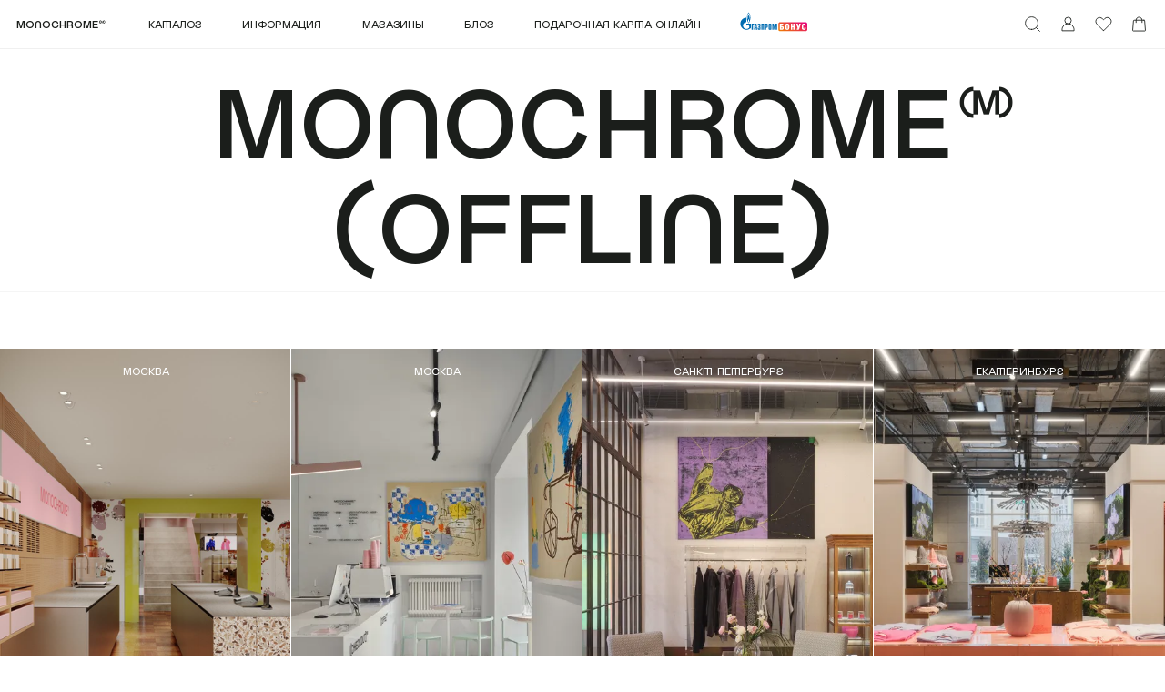

--- FILE ---
content_type: text/html; charset=UTF-8
request_url: https://monochrome.ru/stores
body_size: 29323
content:
<!DOCTYPE html>
<html class="no-js" lang="ru" ontouchmove>
	<head>
		<meta charset="utf-8" />
		<meta http-equiv="x-ua-compatible" content="ie=edge" />
			<title>Офлайн магазины MONOCHROME</title>
			<meta name="viewport" content="width=device-width initial-scale=1.0 maximum-scale=1.0" />
		<meta content="telephone=no" name="format-detection" />
		<meta name="HandheldFriendly" content="true" />
		<meta name="yandex-verification" content="4df86fc5e73c3430" />
		<meta name="google-site-verification" content="nSWaXRjoZE8C8HHivG-fLXjGZSwQisN5RY8qmC8jbxw" />
		<meta property="og:title" content="Офлайн магазины MONOCHROME">
<meta name="description" content="Наши розничные магазины MONOCHROME, расположенные в центре Москвы и Санкт-Петербурга. Будем счастливы видеть вас в гостях, приходите за покупками или просто на чашку фирменного кофе.">
<meta property="og:description" content="Наши розничные магазины MONOCHROME, расположенные в центре Москвы и Санкт-Петербурга. Будем счастливы видеть вас в гостях, приходите за покупками или просто на чашку фирменного кофе.">
<link href="/assets/378ffb6d/css/main.css" rel="stylesheet preload" as="style">		<link rel="icon" href="/favicon.ico" type="image/x-icon"/>
		<link rel="shortcut icon" href="/favicon.ico" type="image/x-icon"/>
		<link rel="apple-touch-icon" sizes="180x180" href="/apple-touch-icon.png">
		<link rel="icon" type="image/png" sizes="32x32" href="/favicon-32x32.png">
		<link rel="icon" type="image/png" sizes="16x16" href="/favicon-16x16.png">
		
		<meta name="msapplication-TileColor" content="#fc9bb3">

		<meta name="theme-color" content="#fc9bb3" media="(prefers-color-scheme: light)">
		<meta name="theme-color" content="#fc9bb3" media="(prefers-color-scheme: dark)">
		<meta name="facebook-domain-verification" content="jv3qbivb34zkfoeu66ce8h6guiouq0" />
		
				<script type="text/javascript">
			window.config = window.config || {};
			window.config.svg = {
				root: '/assets/378ffb6d/img/',
				filename: 'svg-symbols.svg'
			};
			(function(H){H.className=H.className.replace(/\bno-js\b/,'js')})(document.documentElement)
		</script>
		
		<!-- Yandex.Metrika counter --> <script type="text/javascript" defer> (function(m,e,t,r,i,k,a){m[i]=m[i]||function(){(m[i].a=m[i].a||[]).push(arguments)}; m[i].l=1*new Date(); for (var j = 0; j < document.scripts.length; j++) {if (document.scripts[j].src === r) { return; }} k=e.createElement(t),a=e.getElementsByTagName(t)[0],k.async=1,k.src=r,a.parentNode.insertBefore(k,a)}) (window, document, "script", "https://mc.yandex.ru/metrika/tag.js", "ym"); ym(64597318, "init", { clickmap:true, trackLinks:true, accurateTrackBounce:true, webvisor:true, ecommerce:"dataLayer" }); </script> <noscript><div><img src="https://mc.yandex.ru/watch/64597318" style="position:absolute; left:-9999px;" alt="" /></div></noscript> <!-- /Yandex.Metrika counter -->

		<script
				src="https://browser.sentry-cdn.com/9.34.0/bundle.tracing.min.js"
				integrity="sha384-cRQDJUZkpn4UvmWYrVsTWGTyulY9B4H5Tp2s75ZVjkIAuu1TIxzabF3TiyubOsQ8"
				crossorigin="anonymous"
		></script>
		<script>
            Sentry.init({
                dsn: "https://ddef309c41aa5c88666856a3388853e9@sentry.monochrome.ru/1",
                environment: "production"
            });
		</script>

		<style>
			body .gazprombutton button{border-radius: 0;height:4.5rem;font-size: 1.5rem;font-family: 'MonochromeSans', sans-serif;font-weight: 400 !important;padding: 0 1.5rem;line-height: 4.5rem;width:100%;max-width: 100%;background: black;position: relative}
			body .gazprombutton button:after{content:"войти с газпром id";color:white;}
			body .gazprombutton button:before{background-image: url(/app/media/gazpromid.svg);background-repeat: no-repeat;background-position: 0 0;background-size: 28px;content: ' ';height: 28px;width: 28px;position: absolute;top: 50%;left: 12px;transform: translateY(-50%);}
			.form__hr{background: #e5e5e5;margin: 4rem 0;height:1px;font-size: 0;}
			.form_payment input {position: absolute;/*top: -999rem;*/left: -999rem;}
			.unit_gallery__3d{position: relative;height:0;padding-bottom:150%;}
			.unit_gallery__3d iframe{position: absolute;}
			.typicle__text--large{line-height: 1.3em;}
			.typicle__text--large a[href^="https:"]{display: inline-block;margin-bottom: .6rem;line-height: 1em;}
			.wishlist_list .catalog__action .btn font{display: none;}
			.wishlist_list .catalog__action .js-choose{display: block;}

            .auth_users{display: flex;flex-direction: column;}
            .auth_users a{display: block;padding: 1rem 0;border-bottom: 1px solid #ccc;}
            .auth_users a .auth_users__name{font-family: 'MonochromeSans', sans-serif;font-size: 2rem;line-height: 2.4rem;text-transform: uppercase;display: block;}
            .auth_users a .auth_users__text{color:#999;display: block;margin-top: .5rem;}

            .field__password{margin-top: 1rem;font-size: 1.3rem;text-align:right;}

            input.disabled{pointer-events: none;}
            .field__button {position: absolute;right: 1rem;top: 50%;transform: translateY(-50%);text-transform: uppercase;}
			
			.split2{width: 50rem;}
			.unit_dolyame__item{display: flex;}
			.unit_dolyame__item a{flex: 0 0 calc(50% - .5rem);}
			.unit_dolyame__item a:first-child{margin-right:1rem;}
			.is-split {overflow: hidden;height: 100%;}
			.is-split .modal_split {pointer-events: auto;display: block;}
			.is-split .modal_split .modal__container {-webkit-transform: translateY(0%);transform: translateY(0%);}
			.is-split .modal_split .modal__bg {opacity: 1;pointer-events: all;}
			.is-split .modal_split .modal__container {
			  -webkit-transform: translateY(0%);
					  transform: translateY(0%);
			  display: -webkit-box;
			  display: -ms-flexbox;
			  display: flex;
			  -webkit-box-orient: vertical;
			  -webkit-box-direction: normal;
				  -ms-flex-direction: column;
					  flex-direction: column;
			}
			.modal_split .modal_content {
			  -webkit-box-orient: vertical;
			  -webkit-box-direction: normal;
				  -ms-flex-direction: column;
					  flex-direction: column;
			  -webkit-box-pack: center;
				  -ms-flex-pack: center;
					  justify-content: center;
			}
			
			.btn:disabled .btn__label{color:#999;}
			.form__actions{margin-top:2rem;}
			.form__link{margin-top:1rem;text-align: right;font-size:1.3rem;}
			
			.dolyame__tabs{display: flex;background-color: rgba(0,0,0,.039);border-radius: 16px;gap: 5px;outline: none;padding: 5px;width: calc(100% - 4rem);justify-content: space-between;margin-bottom: 2rem;font-family: 'MonochromeSans', sans-serif;}
			.dolyame__tabs li{border-radius: 12px;height: 40px;-webkit-box-align: center;-moz-box-align: center;-ms-flex-align: center;-webkit-box-pack: center;-moz-box-pack: center;-ms-flex-pack: center;-webkit-align-items: center;align-items: center;font-size: 1.3rem;-webkit-justify-content: center;justify-content: center;letter-spacing: 1px;line-height: 120%;padding-bottom: 12px;padding-top: 12px;-webkit-transition: background-color .3s ease-in-out,color .3s ease-in-out;-moz-transition: background-color .3s ease-in-out,color .3s ease-in-out;transition: background-color .3s ease-in-out,color .3s ease-in-out;width: 100%;text-align: center;}
			.dolyame__tabs li.active{background-color: #fff;-webkit-box-shadow: 0 5.04px 15.12px -2.52px rgba(0,0,0,.078);box-shadow: 0 5.04px 15.12px -2.52px rgba(0,0,0,.078);color: #000;}
			.dolyame-schedule__plan{display: none;flex-direction: column;background-color: #f5f5f5;border-radius: 16px;gap: 8px;padding: 12px;width: calc(100% - 4rem);}
			.dolyame-schedule__plan.active{display: flex;}
			.dolyame-schedule__schedule{}
			.dolyame-schedule__schedule .plan-item p b{line-height: 3rem;font-weight: 500;color:rgba(0,0,0,.4);}
			.dolyame-schedule__schedule .plan-item{display: flex;flex-direction: column;gap: 8px;width: 100%;justify-content: space-between;}
			.dolyame-schedule__schedule .plan-item>span{background-color: rgba(0,0,0,.078);border-radius: 6px;height: 6px;width: 100%;}
			.dolyame-schedule__schedule .plan-item p{font-family: 'MonochromeSans', sans-serif;}
			.dolyame-schedule__schedule .plan-item p b{font-size: 1.3rem;}
			.dolyame-schedule__schedule .plan-item p span{font-size: 1.3rem;color:rgba(0,0,0,.4);}
			.dolyame-schedule__schedule .plan-item:first-child p b{color:black;}
			.dolyame-schedule__schedule .plan-item:first-child>span{background: black;}
			.dolyame-schedule__schedule .plan-item--first-month{width: calc(100% / 3);}
			.dolyame-schedule__schedule .plan-item--monthly{gap: 0;-webkit-justify-content: space-between;justify-content: space-between;}
			.dolyame-schedule__schedule .plan-item--monthly>div{display: flex;gap: 6px;margin-top: 8px;}
			.dolyame-schedule__schedule .plan-item--monthly>div>span{background-color: rgba(0,0,0,.078);border-radius: 6px;display: block;height: 6px;width: 100%;}
			.dolyame-schedule__schedule>p{color: rgba(0,0,0,.4);font-size: 12px;line-height: 16px;margin-top: 8px;}
			.dolyame-schedule__schedule-wrapper{display: flex;justify-content: space-between;gap: 6px;}
			.order .dolyame__tabs{width:100%;margin-top:2rem;}
			.order .dolyame-schedule__plan{width:100%;}
			.catalog__color{margin: 0 .5rem;}
			@media screen and (min-width: 767px){
				.header nav{flex: 0 0 auto;}
				.gazprombonus{flex: 1 1 auto;padding-left:4rem;}
				.gazprombonus svg{width:10rem;height:3.5rem;position: relative;margin-top:-.5rem;}
				.unit_gallery{min-height: 100vh;}
				.header_menu_list .catalog{max-width: 33.33%;}
				.svg-desktop { display: block!important; }
				.svg-mobile { display: none!important; }
			}
			@media screen and (max-width: 767px){
				.header__actions{flex: 0 0 auto;}
				.header__actions .header__action.js-modal:first-of-type { margin-left: 0.3rem!important;}
				.gazprombonus {flex: 1 1 auto;display: flex;justify-content: flex-end;align-items: center;padding-left: 0 !important;}
				.gazprombonus svg{width:5rem;height:3rem;position: relative;}
				.svg-desktop { display: none!important; }
				.svg-mobile { display: block!important; }
				.unit_avail__link{text-align: left !important;}
				.modal_split .modal_content {display: block;overflow: auto;padding-top: 8rem;}
				.modal_split .modal_head {background: #fff;text-align: center;}
				.modal_split .modal_head__title {padding: 2.2rem 0;}
				.split2{width: 100%;}
				.dolyame__tabs{width:100%;}
				.dolyame-schedule__plan{width:100%;}
				.catalog{max-width: 50%;}
				.modal_order__row{display: block;}
				.modal_order .modal_head{background: white;}
				.modal_order .modal_head__title {padding: 2.2rem 0;}
				.modal_order .modal_content {display: block;overflow: auto;padding-top: 8rem;padding-left: 1.6rem;padding-right: 1.6rem;}
			}
			.feedback{position: fixed;margin-left:2rem;bottom:2rem;right:2rem;background: white;color:black;z-index: 10;border:1px solid black;padding:1.5rem;max-width:40rem;padding-right: 3rem;}
			.feedback__title{font-family: 'MonochromeSans', sans-serif;font-size: 1.3rem;line-height: 1.6rem;font-weight: 500;margin-bottom: 1rem;}
			.feedback__text a{text-decoration: underline;}
			.feedback__text a:hover{text-decoration: none;}
			.feedback__close{width:3rem;height:3rem;display: flex;align-items: center;justify-content: center;position: absolute;right:0;top:0;}
			.feedback__close svg{width:1.4rem;height:1.4rem;}
			.gift-guide a, .gift-guide a:hover {color:#E40046}
		</style>
		<script>
			mindbox = window.mindbox || function() { mindbox.queue.push(arguments); };
			mindbox.queue = mindbox.queue || [];
			mindbox('create');
		</script>
		<script src="https://api.s.mindbox.ru/scripts/v1/tracker.js" async></script>
		<script>
            /**
			 * Lazy-loading on page scrolling
             */
            document.addEventListener('DOMContentLoaded', () => {
                const images = Array.from(document.querySelectorAll('.lazy-image'));
                const batchSize = 24;
                let nextBatchStart = 0;
                let watchingBatchRect = null;
                let ticking = false;

                function loadImage(image) {
                    const dataSrc = image.getAttribute('data-src');
                    const picture = image.closest('picture');

                    if (picture) {
                        const sources = picture.querySelectorAll('source[data-srcset]');
                        sources.forEach(source => {
                            const dataSrcset = source.getAttribute('data-srcset');
                            if (dataSrcset) {
                                source.setAttribute('srcset', dataSrcset);
                                source.removeAttribute('data-srcset');
                            }
                        });
                    }

                    if (dataSrc) {
                        image.addEventListener('load', () => {
                            image.classList.add('loaded-final');
                        }, {once: true});
                        image.src = dataSrc;
                        image.removeAttribute('data-src');
                    }
                }

                function handleIntersection(entries, observer) {
                    entries.forEach(entry => {
                        if (entry.isIntersecting) {
                            const image = entry.target;
                            loadImage(image);
                            observer.unobserve(image);
                        }
                    });
                }

                const observerOptions = {
                    root: null,
                    rootMargin: '0px',
                    threshold: 0.0
                };
                const imageObserver = new IntersectionObserver(handleIntersection, observerOptions);

                images.forEach(img => imageObserver.observe(img));

                function logBatchDataSrc(batchElements) {
                    const hasDebug = document.cookie.split(';').some(c => c.trim().startsWith('debug=Y'));

                    const sources = batchElements.map((el) => {
                        const src = el.getAttribute('data-src') || el.src || el.currentSrc || '[нет источника]';
                        return {
                            'URL': src.startsWith('http') ? src : `(относительный) ${src}`,
                            'Загружен': src !== '[нет источника]' ? '✅' : '❌'
                        };
                    });

                    if (hasDebug) {
                        console.groupCollapsed(`%c🖼️ Батч изображений [${batchElements.length}]`,
                            'color: #4CAF50; font-weight: bold;');
                        console.log('📈 Статистика:', {
                            'Всего': batchElements.length,
                            'Успешно': sources.filter(s => s.Загружен === '✅').length,
                            'Без src': sources.filter(s => s.Загружен === '❌').length
                        });
                        console.table(sources);

                        if (sources.some(s => s.URL.startsWith('http'))) {
                            console.groupCollapsed('🔍 Просмотр изображений');
                            sources.forEach(item => {
                                if (item.URL.startsWith('http')) {
                                    console.log(`%c${item['#']}. ${item.URL}`,
                                        'color: #2196F3; text-decoration: underline; cursor: pointer;');
                                }
                            });
                            console.groupEnd();
                        }
                        console.groupEnd();
                    }
                    return sources;
                }

                function computeBatchRect(batchElements) {
                    if (!batchElements.length) return null;

                    const scrollY = window.scrollY || window.pageYOffset;
                    let minTop = Infinity;
                    let maxBottom = -Infinity;

                    batchElements.forEach(el => {
                        const rect = el.getBoundingClientRect();
                        const topDoc = rect.top + scrollY;
                        const renderedHeight = el.clientHeight;
                        const bottomDoc = rect.top + renderedHeight + scrollY;

                        if (topDoc < minTop) minTop = topDoc;
                        if (bottomDoc > maxBottom) maxBottom = bottomDoc;
                    });

                    if (!isFinite(minTop) || !isFinite(maxBottom)) return null;

                    const height = Math.max(0, maxBottom - minTop);
                    const midpoint = minTop + height / 2;

                    return {top: minTop, bottom: maxBottom, height, midpoint};
                }

                function loadBatch(start) {
                    const batch = images.slice(start, start + batchSize);
                    if (!batch.length) {
                        return;
                    }

					logBatchDataSrc(batch);

                    batch.forEach(img => {
                        if (img.getAttribute('data-src')) {
                            loadImage(img);
                            try {
                                imageObserver.unobserve(img);
                            } catch (e) {
                            }
                        }
                    });

                    watchingBatchRect = computeBatchRect(batch);
                    nextBatchStart = start + batch.length;
                }

                function checkViewportForMidpoint() {
                    if (!watchingBatchRect) return;

                    const viewportBottom =
                        (window.scrollY || window.pageYOffset) + window.innerHeight;

                    if (viewportBottom >= watchingBatchRect.midpoint) {
                        if (nextBatchStart < images.length) {
                            loadBatch(nextBatchStart);
                        } else {
                            watchingBatchRect = null;
                        }
                    }
                }

                function onScrollOrResize() {
                    if (!ticking) {
                        ticking = true;
                        requestAnimationFrame(() => {
                            checkViewportForMidpoint();
                            ticking = false;
                        });
                    }
                }

                loadBatch(0);

                checkViewportForMidpoint();

                window.addEventListener('scroll', onScrollOrResize, {passive: true});
                window.addEventListener('resize', onScrollOrResize);
            });
		</script>
	</head>
	<body>
				<div class="page">
			<div class="page__bg"></div>
						<!-- <div class="page_notification">
				<div><span>Бесплатная по России доставка при заказе от 50 000 ₽</span><span>Нажмите чтобы узнать подробнее</span></div>
				<a class="page_notification__close" href="#">
					<svg class="icon__icon-close-14" width="14px" height="14px">
						<use xlink:href="#icon-close-14"></use>
					</svg>
				</a>
			</div> -->
			<div class="page__header">
				<header class="header">
					<div class="container">
						<a class="logotype" href="/">monochrome™</a>
						<nav>
							<a class="js-nav-catalog" href="/shop">Каталог</a><a class="js-nav-info" href="#">Информация</a><a href="/stores">Магазины</a><a href="/campaigns">Блог</a><a href="/gift">ПОДАРОЧНАЯ КАРТА ОНЛАЙН</a>
						</nav>
						<a href="/gazprombonus" class="gazprombonus" id="gazprombonus-link">
							<svg id="svg-desktop" version="1.1" xmlns="http://www.w3.org/2000/svg" xmlns:xlink="http://www.w3.org/1999/xlink" x="0px" y="0px"
	 viewBox="0 0 900 305" style="enable-background:new 0 0 900 305;display:none;" xml:space="preserve">
							<style type="text/css">
								.st0{fill:none;}
								.st1{fill:url(#SVGID_1_);}
								.st2{fill:#006CB1;}
								.st3{fill:#FFFFFF;}
							</style>
							<path class="st0" d="M62.3-0.2h775.4c34.4,0,62.3,27.9,62.3,62.3v180.8c0,34.4-27.9,62.3-62.3,62.3H62.3C27.9,305.2,0,277.3,0,242.9
								V62.1C0,27.7,27.9-0.2,62.3-0.2z"/>
							<linearGradient id="SVGID_1_" gradientUnits="userSpaceOnUse" x1="599.6291" y1="1.9804" x2="716.6988" y2="204.7215" gradientTransform="matrix(1 0 0 -1 0 306)">
								<stop  offset="0" style="stop-color:#EF7D00"/>
								<stop  offset="1" style="stop-color:#E6007E"/>
							</linearGradient>
							<path class="st1" d="M800.9,252.7H515.5c-9.9,0-17.8-8-17.8-17.8v-64.5c0-9.9,8-17.8,17.8-17.8h284.8c10.2,0,18.4,8.2,18.4,18.4v64
								C818.8,244.7,810.8,252.7,800.9,252.7z"/>
							<path class="st2" d="M200.7,168.7h25.9v8.4h-12.3v59.4h-13.6V168.7z"/>
							<path class="st2" d="M241.8,211l2.3-33.9h0.8l2.3,33.9H241.8z M226.8,236.5h13.3l1.3-18h6.4l1.3,18h13.3l-7.1-67.8h-21.3
								L226.8,236.5z"/>
							<path class="st2" d="M281.7,212.8v12.8c0,1.7,1.4,2.2,2.1,2.2c1.3,0,2.1-1.1,2.1-2.2v-15.8c0-2.1-0.4-4.4-5.4-4.4H275v-7.5h5.7
								c3.9,0,5.2-0.9,5.2-5v-13.5c0-1.2-0.9-2.2-2.1-2.2c-0.8,0-2.1,0.5-2.1,2.2v11.1h-13.6v-9.6c0-4.7,0.6-12.1,10.1-12.1h11.2
								c9.5,0,10.1,7.4,10.1,12.1v10.8c0,7.4-5.1,9.4-9.2,9.2v0.7c9.1-0.2,9.2,6.8,9.2,9.2v13.7c0,4.7-0.6,12.1-10.1,12.1h-11.2
								c-9.5,0-10.1-7.4-10.1-12.1v-11.6L281.7,212.8L281.7,212.8z"/>
							<path class="st2" d="M308.4,168.7h31.4v67.8h-13.6v-59.4H322v59.4h-13.6V168.7z"/>
							<path class="st2" d="M362.3,206v-28.9h1.7c1.5,0,2.5,1.3,2.5,3.4v22.1c0,2.1-1.1,3.4-2.5,3.4L362.3,206L362.3,206z M348.7,236.5
								h13.6v-23.1h7.7c9.5,0,10.1-7.4,10.1-12.1v-20.5c0-4.7-0.6-12.1-10.1-12.1h-21.3V236.5z"/>
							<path class="st2" d="M406.8,225.6c0,1.2-0.9,2.2-2.1,2.2c-0.8,0-2.1-0.5-2.1-2.2v-46.2c0-1.7,1.4-2.2,2.1-2.2c1.3,0,2.1,1.1,2.1,2.2
								V225.6z M389,224.4c0,4.7,0.6,12.1,10.1,12.1h11.2c9.5,0,10.1-7.4,10.1-12.1v-43.6c0-4.7-0.6-12.1-10.1-12.1h-11.2
								c-9.5,0-10.1,7.4-10.1,12.1V224.4z"/>
							<path class="st2" d="M464.6,168.7h17.6v67.8h-13.6V194h-0.5l-7,42.5h-10.8l-7-42.5h-0.5v42.5h-13.6v-67.8H447l8.8,47.7L464.6,168.7z
								"/>
							<path class="st2" d="M183.1,76c-4.2-18.2-14.6-33-16-35.4c-2.3,3.4-10.6,16.4-14.8,30.9c-4.6,16.1-5.3,30.5-3.7,44.6
								c1.6,14.1,7.5,28.6,7.5,28.6c3.2,7.6,7.9,15.7,11,19.7c4.5-5.9,14.9-23.4,18.2-46.4C187.2,105.4,187.2,94.2,183.1,76z M167.1,159.9
								c-2-3.8-5.2-11.2-5.5-22.5c-0.1-10.9,4.3-20.3,5.6-22.3c1.1,2,4.9,10.1,5.4,21.3C172.8,147.4,169.2,156,167.1,159.9z M181.9,106.9
								c-0.2,6.9-1,14.2-2,18.6c0.4-7.5-0.5-18.2-2.3-26.5c-1.7-8.3-6.6-22.2-10.6-28.6c-3.6,6.1-8.1,18.1-10.4,28.5
								c-2.4,10.4-2.4,23-2.4,26.8c-0.6-3.2-2.2-14.5-1.7-26c0.4-9.4,2.6-19.1,3.8-23.5c4.6-14.9,9.8-24.4,10.8-25.9
								c1,1.5,7.5,13.2,10.9,25.5C181.4,88.1,182,99.9,181.9,106.9z"/>
							<path class="st2" d="M174.1,168.7h-31.6v21.2c0,0,0-0.1,0.1-0.1c7.4-7.4,19.5-7.4,26.9,0c7.4,7.4,7.4,19.5,0,26.9
								c0,0-0.1,0.1-0.1,0.1c0,0-0.1,0.1-0.1,0.1c-7.4,7.4-17.1,11-26.8,11c-9.7,0-19.5-3.7-26.9-11.1c-13.1-13.1-14.6-33.3-4.7-48.1
								c1.3-2,2.9-3.9,4.7-5.7c7.4-7.4,17.2-11.1,26.9-11.1v-50.9c-37.4,0-67.7,30.3-67.7,67.7c0,37.4,30.3,67.8,67.7,67.8
								c19.5,0,37.1-8.3,49.4-21.4v-46.3L174.1,168.7L174.1,168.7z"/>
							<path class="st3" d="M550.7,168.7v12.2h-20.5v13.9h7.3c9.6,0,19.8,4.2,19.8,20.9c0,17.2-10.4,20.6-19.8,20.6h-23.6v-67.7
								L550.7,168.7L550.7,168.7z M530.1,224.2h2.8c4.7,0,8-1.6,8-8.3c0-6.8-3.7-8.9-7.7-8.9h-3.1V224.2z"/>
							<path class="st3" d="M618.5,186.4v30.3c0,13.5-6.7,21.3-22,21.3c-15.1,0-22-7.8-22-21.3v-30.4c0-10.6,6.7-19,22-19
								C612,167.2,618.5,175.8,618.5,186.4z M590.9,185.2v34.3c0,4.1,2.8,6,5.7,6c2.7,0,5.7-2,5.7-6v-34.3c0-3.9-2.9-5.6-5.7-5.6
								C593.7,179.7,590.9,181.4,590.9,185.2z"/>
							<path class="st3" d="M653,194.8h10.6v-26.1h16.3v67.6h-16.3v-28.7H653v28.7h-16.3v-67.6H653V194.8z"/>
							<path class="st3" d="M713.7,168.7l6.1,29.5c0.5,2.4,0.5,6.9,0.8,13.9h0.2c0.6-7.2,1-11.4,1.6-13.9l6.3-29.5h16.9l-14.5,52.1
								c-3.7,13.1-7.5,16.3-18.9,16.3c-3,0-6.9-0.7-8.2-1.8v-11.5c0.8,0.3,2.4,0.5,4.1,0.5c1.3,0,3.1-0.1,3.9-2.3l-15.3-53.3H713.7
								L713.7,168.7z"/>
							<path class="st3" d="M802.5,209.6v6.3c0,15.4-7,22-22,22c-15,0-22-6.6-22-22.1v-29.5c0-10.6,6.6-19.1,22-19.1c15.3,0,22,8.7,22,19.2
								v4.6h-16.3v-6.1c0-3.6-3.4-5.3-5.9-5.3c-2.7,0-5.6,1.5-5.6,5v33.7c0,5.1,2.2,7.2,5.6,7.2c3.5,0,5.9-1.9,5.9-7v-8.9L802.5,209.6
								L802.5,209.6z"/>
							</svg>
							<svg style="display:none;" id="svg-mobile" viewBox="0 0 100 100" fill="none" xmlns="http://www.w3.org/2000/svg">
								<g clip-path="url(#clip0_14174_2381)">
								<rect width="100" height="100" rx="20" fill="none"/>
								<path d="M63.7457 20.4656C62.4787 14.9128 59.2995 10.4014 58.8617 9.66406C58.1706 10.7009 55.6365 14.687 54.3464 19.1108C52.9411 24.0415 52.7338 28.4147 53.2175 32.7233C53.7013 37.032 55.5213 41.4512 55.5213 41.4512C56.4889 43.7737 57.9403 46.2575 58.8848 47.4787C60.2671 45.6815 63.4462 40.3222 64.4369 33.3178C64.9898 29.4285 65.0128 26.0184 63.7457 20.4656ZM58.8664 46.0962C58.2443 44.9211 57.2768 42.6908 57.1846 39.2393C57.1616 35.8984 58.4978 33.0413 58.8894 32.4422C59.235 33.0413 60.3869 35.5297 60.5251 38.9397C60.6126 42.2761 59.5068 44.8981 58.8664 46.0962ZM63.3771 29.8893C63.3311 32.0091 63.0776 34.2394 62.7551 35.5758C62.8703 33.2717 62.5938 30.0229 62.064 27.4885C61.5341 24.954 60.0367 20.7144 58.8387 18.756C57.7329 20.6223 56.3737 24.2858 55.6595 27.4654C54.9454 30.645 54.9223 34.4929 54.9223 35.6449C54.7334 34.6726 54.2589 31.2072 54.3925 27.7189C54.5031 24.8434 55.1758 21.8895 55.5444 20.5301C56.9497 15.9911 58.5392 13.0925 58.8387 12.6317C59.1382 13.0925 61.1425 16.6639 62.1792 20.4195C63.2159 24.1752 63.4232 27.7696 63.3771 29.8893Z" fill="#006CB1"/>
								<path d="M61.0135 48.7713H51.3745V55.2412C51.3837 55.2319 51.3884 55.2227 51.3976 55.2135C53.6691 52.9417 57.3505 52.9417 59.622 55.2135C61.8935 57.4853 61.8935 61.1673 59.622 63.4391C59.6128 63.4483 59.6035 63.4575 59.5943 63.4667C59.5851 63.476 59.5713 63.4852 59.5621 63.499C57.2998 65.7478 54.3372 66.8722 51.3791 66.8722C48.4073 66.8722 45.4308 65.7386 43.1639 63.4713C39.1646 59.4715 38.6946 53.2873 41.7402 48.7713C42.1503 48.163 42.6249 47.5824 43.1639 47.0432C45.4308 44.776 48.4073 43.6424 51.3791 43.6424V28.0898C39.9525 28.0898 30.6914 37.3523 30.6914 48.7713C30.6914 60.1949 39.9525 69.462 51.3791 69.462C57.3366 69.462 62.7044 66.9413 66.478 62.9138V48.7713H61.0135Z" fill="#006CB1"/>
								<path d="M68.035 86.4429H32.2392C31.0044 86.4429 30 85.4429 30 84.2033V76.1068C30 74.8718 30.9998 73.8672 32.2392 73.8672H67.9659C69.2422 73.8672 70.2743 74.8994 70.2743 76.1759V84.2033C70.2743 85.4383 69.2698 86.4429 68.035 86.4429Z" fill="url(#paint0_linear_14174_2381)"/>
								<path d="M36.6443 75.916V77.4413H34.0687V79.1924H34.9902C36.1974 79.1924 37.4736 79.7224 37.4736 81.8145C37.4736 83.9757 36.1743 84.4043 34.9902 84.4043H32.0229V75.9206H36.6443V75.916ZM34.0687 82.879H34.4235C35.0132 82.879 35.4279 82.6762 35.4279 81.8375C35.4279 80.985 34.9672 80.7131 34.4603 80.7131H34.0687V82.879Z" fill="white"/>
								<path d="M45.1545 78.1274V81.9338C45.1545 83.625 44.3159 84.6065 42.3992 84.6065C40.5101 84.6065 39.6439 83.625 39.6439 81.9338V78.1136C39.6439 76.7772 40.4825 75.7266 42.4084 75.7266C44.339 75.7266 45.1545 76.8003 45.1545 78.1274ZM41.6897 77.9846V82.2886C41.6897 82.7955 42.0444 83.0443 42.3992 83.0443C42.7402 83.0443 43.1088 82.7955 43.1088 82.2886V77.9846C43.1088 77.5007 42.7402 77.2887 42.3992 77.2887C42.0444 77.2887 41.6897 77.5007 41.6897 77.9846Z" fill="white"/>
								<path d="M49.4763 79.1878H50.8125V75.916H52.8582V84.3997H50.8125V80.7961H49.4763V84.3997H47.4305V75.916H49.4763V79.1878Z" fill="white"/>
								<path d="M57.2003 75.9167L57.9697 79.6171C58.0296 79.9258 58.0296 80.4788 58.0757 81.3682H58.0987C58.1679 80.4696 58.2278 79.9396 58.3015 79.6171L59.094 75.9167H61.2088L59.3889 82.4511C58.9281 84.0916 58.4443 84.4971 57.016 84.4971C56.6382 84.4971 56.1544 84.4142 55.9885 84.2713V82.829C56.0853 82.8658 56.2972 82.8889 56.4953 82.8889C56.6612 82.8889 56.887 82.8751 56.9791 82.6032L55.067 75.9121H57.2003V75.9167Z" fill="white"/>
								<path d="M68.2288 81.0451V81.8377C68.2288 83.7639 67.3534 84.6026 65.4643 84.6026C63.5845 84.6026 62.6998 83.7731 62.6998 81.8239V78.1235C62.6998 76.7871 63.5292 75.7227 65.4643 75.7227C67.3765 75.7227 68.2288 76.8102 68.2288 78.1327V78.7134H66.1831V77.9438C66.1831 77.4968 65.7592 77.2802 65.4367 77.2802C65.0957 77.2802 64.741 77.4692 64.741 77.9069V82.1372C64.741 82.7778 65.0128 83.0358 65.4367 83.0358C65.8744 83.0358 66.1831 82.8008 66.1831 82.1603V81.0359H68.2288V81.0451Z" fill="white"/>
								</g>
								<defs>
								<linearGradient id="paint0_linear_14174_2381" x1="42.79" y1="92.8812" x2="57.4738" y2="67.4517" gradientUnits="userSpaceOnUse">
								<stop stop-color="#EF7D00"/>
								<stop offset="1" stop-color="#E6007E"/>
								</linearGradient>
								<clipPath id="clip0_14174_2381">
								<rect width="100" height="100" fill="white"/>
								</clipPath>
								</defs>
							</svg>
						</a>
						<script>
							window.addEventListener('load', function() {
								var svg_mobile = document.getElementById('svg-mobile');								
								if (svg_mobile) svg_mobile.classList.add('svg-mobile');
								var svg_desktop = document.getElementById('svg-desktop');								
								if (svg_desktop) svg_desktop.classList.add('svg-desktop');
							});
						</script>
						<div class="header__actions">
							<a class="header__action js-modal" href="#" data-modal="search">
								<svg width="15" height="15" viewBox="0 0 24 24" fill="none">
									<path d="M10.875 18.75C15.2242 18.75 18.75 15.2242 18.75 10.875C18.75 6.52576 15.2242 3 10.875 3C6.52576 3 3 6.52576 3 10.875C3 15.2242 6.52576 18.75 10.875 18.75Z" stroke="currentColor" fill="transparent" stroke-linecap="round" stroke-linejoin="round"/><path d="M16.4414 16.4438L20.9977 21.0001" stroke="currentColor" fill="transparent" stroke-linecap="round" stroke-linejoin="round"/>
								</svg>
							</a>
							<a class="header__action js-modal" href="/profile" data-modal="auth">
								<svg width="15" height="15" viewBox="0 0 24 24" fill="none">
									<path d="M4.5 19.1111C4.5 14.969 7.85786 11.6111 12 11.6111C16.1421 11.6111 19.5 14.969 19.5 19.1111V20.3889H4.5V19.1111Z" stroke="currentColor" fill="transparent"/><circle cx="12.001" cy="7.556" r="4.056" stroke="currentColor" fill="transparent"/>
								</svg>
							</a>
							<a class="header__action header__action--wishlist js-header-wishlist" href="/wishlist">
								<svg width="15" height="15" viewBox="0 0 24 24" fill="none">
									<path d="M12.5303 19.864L20.1271 12.2672C21.9937 10.4006 22.2691 7.32976 20.5027 5.36811C20.0602 4.87533 19.522 4.47786 18.9208 4.19997C18.3197 3.92207 17.6682 3.76956 17.0062 3.75176C16.3441 3.73396 15.6854 3.85123 15.0702 4.09642C14.455 4.34161 13.8962 4.70957 13.4279 5.17786L12 6.60571L10.7672 5.3729C8.9006 3.5063 5.82976 3.23091 3.86811 4.99735C3.37533 5.43981 2.97786 5.97804 2.69997 6.57919C2.42207 7.18034 2.26956 7.83181 2.25176 8.49384C2.23396 9.15588 2.35123 9.8146 2.59642 10.4298C2.84161 11.045 3.20957 11.6038 3.67786 12.0721L11.4697 19.864C11.6103 20.0046 11.8011 20.0836 12 20.0836C12.1989 20.0836 12.3897 20.0046 12.5303 19.864V19.864Z" stroke="currentColor" fill="transparent" stroke-linecap="round" stroke-linejoin="round"/>
								</svg>
							</a>
							<a class="header__action js-modal" href="#" data-modal="cart">
								<svg width="15" height="15" viewBox="0 0 24 24" fill="none">
									<path d="M18.25 7.125H5.75C5.33579 7.125 5 7.46079 5 7.875L4 19.875C4 20.2892 4.33579 20.625 4.75 20.625H19.25C19.6642 20.625 20 20.2892 20 19.875L19 7.875C19 7.46079 18.6642 7.125 18.25 7.125Z" stroke="currentColor" fill="transparent" stroke-linecap="round" stroke-linejoin="round"/><path d="M8.25 10V7.125C8.25 6.13044 8.64509 5.17661 9.34835 4.47335C10.0516 3.77009 11.0054 3.375 12 3.375C12.9946 3.375 13.9484 3.77009 14.6517 4.47335C15.3549 5.17661 15.75 6.13044 15.75 7.125V10" stroke="currentColor" fill="transparent" stroke-linecap="round" stroke-linejoin="round"/>
								</svg>
							</a>
							<a class="header__action header__action--menu js-nav">
								<div class="hamburger">
									<div class="hamburger__wrap">
										<div class="hamburger__inner"></div>
									</div>
								</div>
							</a>
						</div>
					</div>
				</header>
				<div class="header_menu header_menu--catalog">
					<div class="header_menu__wrap">
						<div class="header_menu__side">
							<div class="header_menu__col">
								<ul>
									<li class="title">категории</li>
																	<li><a href="/shop/hoodies-sweatshirts">(Худи & Cвитшоты)</a></li>
																	<li><a href="/shop/t-shirts-longsleeves">(Футболки & Лонгсливы)</a></li>
																	<li><a href="/shop/sweaters">(Свитеры & Кардиганы)</a></li>
																	<li><a href="/shop/pants-jeans">(Брюки & Джинсы)</a></li>
																	<li><a href="/shop/jackets-vests">(Пиджаки & Жилеты)</a></li>
																	<li><a href="/shop/shirts-suits">(Рубашки & Костюмы)</a></li>
																	<li><a href="/shop/dresses-bathrobes">(Платья & Халаты)</a></li>
																	<li><a href="/shop/shorts-skirts">(Шорты & Юбки)</a></li>
																	<li><a href="/shop/outerwear">(Верхняя одежда)</a></li>
																	<li><a href="/shop/underwear-swimsuits">(Белье & Купальники)<span>new</span></a></li>
																	<li><a href="/shop/kids">(Детское)</a></li>
																	<li><a href="/shop/accessories">(Аксессуары)</a></li>
																	<li><a href="/shop/shoes">(Обувь)</a></li>
																	<li><a href="/shop/lifestyle">(Lifestyle)</a></li>
																</ul>
								<ul>
									<li><a href="/shop/all">Все товары</a></li>
								</ul>
							</div>
							<div class="header_menu__col">
								<ul>
									<li class="title">коллекции</li>
																	<li><a href="/shop/new">(NEW)™</a></li>
																										<li><a href="/shop/western">(WESTERN)™<span>new</span></a></li>
																										<li><a href="/shop/village">(VILLAGE)™</a></li>
																										<li><a href="/shop/monochromeaeroflot">MONOCHROME™ & AEROFLOT</a></li>
																										<li><a href="/shop/lastchance">(LAST CHANCE TO BUY)™</a></li>
																										<li><a href="/shop/honeymoon">(HONEYMOON)™</a></li>
																										<li><a href="/shop/sport">(SPORT)™</a></li>
																										<li><a href="/shop/air">(AIR)™</a></li>
																										<li><a href="/shop/resort25">(RESORT)™</a></li>
																										<li><a href="/shop/life">(LIFE)™</a></li>
																										<li><a href="/shop/silk">(SILK)™</a></li>
																									</ul>
								<ul>
									<li><a href="/shop#coll_scroll">Все коллекции</a></li>
								</ul>
							</div>
						</div>
						<div class="header_menu__side">
							<div class="header_menu_list">
							<div itemscope itemtype="http://schema.org/Product" class="catalog" data-item-name="HOODIE HALF-ZIP REGLAN RAPHA" data-item-category="(SPECIALS)™" data-item-price="29000.00" data-item-id="M310-HDHLFZP-RGLN-RPH">
    <div class="catalog__wrap">
        <a class="catalog__link" href="/shop/hoodies-sweatshirts/hoodie-half-zip-reglan-rapha"></a>
        <div class="catalog__like js-like" data-id="6448">
            <svg class="icon__icon-heart-25" width="25px" height="25px">
                <use xlink:href="#icon-heart-25"></use>
            </svg>
        </div>
        						<div class="catalog__image">
						<picture>
                <source srcset="https://static.monochrome.ru/M2EYZGY_dQeij9S-xwS5-eb6yDiAwuqfaThiabkkNTU/catalog/400x600-monochrome101202696-2-e19f7e24dc.jpg.webp" media="(max-width: 767px)" />
                					<img class="lazy-image" itemprop="image" src="https://static.monochrome.ru/0tFN1sm9Gh8QBJqTV0IwX156LDUzNeIkGtJ8Nz5bv5Y/catalog/800x1200-monochrome101202696-2-e19f7e24dc.jpg.webp" />
								<meta itemprop="name" content="HOODIE HALF-ZIP REGLAN RAPHA" data-index="0">
				<meta itemprop="description" content="Oversized худи серого цвета с контрастными вставками по бокам. Петельная текстура полотна из 100% хлопкового футера с мягкой изнанкой. Глубокий капюшон с продольным сечением. Молния на воротнике, которая позволяет регулировать глубину выреза. Рукава реглан. Эксклюзивный жаккардовый лейбл, посвященный юбилейному году бренда. Эластичные манжеты на рукавах. Onesize&unisex. Упаковка в подарочную коробку. Сделано в России на собственной мануфактуре MONOCHROME.">
            </picture>
        </div>
        <div class="catalog__image catalog__image--hover">
			<picture>
                <source srcset="https://static.monochrome.ru/t4K0NF-HHsctsVbRMdig_XPdpYhXzqdRtvl8KAOZhe8/catalog/400x600-monochrome111203955-2-08343448d7.jpg.webp" media="(max-width: 767px)" />
                <img itemprop="image" src="https://static.monochrome.ru/LkNGqxpnxYJiNzBmmTEeYHFn056reCFvStpsnBZU-cg/catalog/800x1200-monochrome111203955-2-08343448d7.jpg.webp" loading="lazy" fetchpriority="low" />
				<meta itemprop="name" content="HOODIE HALF-ZIP REGLAN RAPHA">
				<meta itemprop="description" content="Oversized худи серого цвета с контрастными вставками по бокам. Петельная текстура полотна из 100% хлопкового футера с мягкой изнанкой. Глубокий капюшон с продольным сечением. Молния на воротнике, которая позволяет регулировать глубину выреза. Рукава реглан. Эксклюзивный жаккардовый лейбл, посвященный юбилейному году бренда. Эластичные манжеты на рукавах. Onesize&unisex. Упаковка в подарочную коробку. Сделано в России на собственной мануфактуре MONOCHROME.">
            </picture>
        </div>
                <div class="catalog__content">
			<div class="catalog__name" itemprop="name">HOODIE HALF-ZIP REGLAN RAPHA</div>
			<meta itemprop="description" content="Oversized худи серого цвета с контрастными вставками по бокам. Петельная текстура полотна из 100% хлопкового футера с мягкой изнанкой. Глубокий капюшон с продольным сечением. Молния на воротнике, которая позволяет регулировать глубину выреза. Рукава реглан. Эксклюзивный жаккардовый лейбл, посвященный юбилейному году бренда. Эластичные манжеты на рукавах. Onesize&unisex. Упаковка в подарочную коробку. Сделано в России на собственной мануфактуре MONOCHROME.">
			<span itemprop="offers" itemscope itemtype="http://schema.org/Offer">
									<div class="catalog__price">29 000 ₽</div>
					<meta itemprop="price" content="29000">
                				<meta itemprop="priceCurrency" content="RUB">
									<link itemprop="availability" href="http://schema.org/InStock">
							</span>
                </div>
    </div>
</div><div itemscope itemtype="http://schema.org/Product" class="catalog" data-item-name="SWEATER SOFT AIRBRUSH PATTERN" data-item-category="(sweaters)™" data-item-price="29000.00" data-item-id="M000-SWTRSFT-BRSHPTTRN-GRY">
    <div class="catalog__wrap">
        <a class="catalog__link" href="/shop/sweaters/sweater-soft-airbrush-pattern"></a>
        <div class="catalog__like js-like" data-id="6493">
            <svg class="icon__icon-heart-25" width="25px" height="25px">
                <use xlink:href="#icon-heart-25"></use>
            </svg>
        </div>
        						<div class="catalog__image">
						<picture>
                <source srcset="https://static.monochrome.ru/u-O7bqPtfKq8qIKdd4VUP3SKfJVQxrQTIaRY_5FL0-w/catalog/400x600-monochrome101202230-1540c74dbe.jpg.webp" media="(max-width: 767px)" />
                					<img class="lazy-image" itemprop="image" src="https://static.monochrome.ru/ocrQyyu1nNWESfFcPxQZMeDdAZ3h3btBCfN1gnAUjd0/catalog/800x1200-monochrome101202230-1540c74dbe.jpg.webp" />
								<meta itemprop="name" content="SWEATER SOFT AIRBRUSH PATTERN" data-index="0">
				<meta itemprop="description" content="Oversized свитер из смесового хлопка с изящным вязальным узором. Принт элемента фирменного паттерна с двух сторон изделия. Рельефный логотип MONOCHROME в белом цвете. Манжеты и ворот в рубчик. Приспущенные плечи. Упаковка в подарочную коробку.">
            </picture>
        </div>
        <div class="catalog__image catalog__image--hover">
			<picture>
                <source srcset="https://static.monochrome.ru/syZsMrXrrpN1uCAHmkMcynJN9mWTdn0H0J9MNyv7ZdA/catalog/400x600-monochrome111204085-5750ab98cf.jpg.webp" media="(max-width: 767px)" />
                <img itemprop="image" src="https://static.monochrome.ru/l-f_o2YkZtm9bYVT1mGyzKjoHsPWNdUDIgxJF__wsFI/catalog/800x1200-monochrome111204085-5750ab98cf.jpg.webp" loading="lazy" fetchpriority="low" />
				<meta itemprop="name" content="SWEATER SOFT AIRBRUSH PATTERN">
				<meta itemprop="description" content="Oversized свитер из смесового хлопка с изящным вязальным узором. Принт элемента фирменного паттерна с двух сторон изделия. Рельефный логотип MONOCHROME в белом цвете. Манжеты и ворот в рубчик. Приспущенные плечи. Упаковка в подарочную коробку.">
            </picture>
        </div>
                <div class="catalog__content">
			<div class="catalog__name" itemprop="name">SWEATER SOFT AIRBRUSH PATTERN</div>
			<meta itemprop="description" content="Oversized свитер из смесового хлопка с изящным вязальным узором. Принт элемента фирменного паттерна с двух сторон изделия. Рельефный логотип MONOCHROME в белом цвете. Манжеты и ворот в рубчик. Приспущенные плечи. Упаковка в подарочную коробку.">
			<span itemprop="offers" itemscope itemtype="http://schema.org/Offer">
									<div class="catalog__price">29 000 ₽</div>
					<meta itemprop="price" content="29000">
                				<meta itemprop="priceCurrency" content="RUB">
									<link itemprop="availability" href="http://schema.org/InStock">
							</span>
                </div>
    </div>
</div><div itemscope itemtype="http://schema.org/Product" class="catalog" data-item-name="PANTS WIDE RAPHA" data-item-category="(SPECIALS)™" data-item-price="20000.00" data-item-id="M312-PNTS-WD-RPH">
    <div class="catalog__wrap">
        <a class="catalog__link" href="/shop/pants-jeans/pants-wide-rapha"></a>
        <div class="catalog__like js-like" data-id="6453">
            <svg class="icon__icon-heart-25" width="25px" height="25px">
                <use xlink:href="#icon-heart-25"></use>
            </svg>
        </div>
        						<div class="catalog__image">
						<picture>
                <source srcset="https://static.monochrome.ru/wdzggvwM-nB7Z2T5Sbd7mtDaNsY6DIDK-Lh-SLxDMTs/catalog/400x600-monochrome101202518-2ad9c924d4.jpg.webp" media="(max-width: 767px)" />
                					<img class="lazy-image" itemprop="image" src="https://static.monochrome.ru/HqPaxfzHtddd7jtGLdFormVjP3zKa2eK-a8TnVjsTb8/catalog/800x1200-monochrome101202518-2ad9c924d4.jpg.webp" />
								<meta itemprop="name" content="PANTS WIDE RAPHA" data-index="0">
				<meta itemprop="description" content="Брюки свободного кроя из 100% хлопка с контрастными вставками. Оригинальная петельная текстура полотна с мягким флисом на внутренней стороне изделия. Бесшовная модель с внешней стороны. Скрытые карманы в боковых швах. Эксклюзивный жаккардовый лейбл, посвященный юбилейному году бренда. Onesize&unisex. Упаковка в подарочную коробку. Сделано в России на собственной мануфактуре MONOCHROME.">
            </picture>
        </div>
        <div class="catalog__image catalog__image--hover">
			<picture>
                <source srcset="https://static.monochrome.ru/CrBOmDzo42-2zGRIBd-d4p5yixfyXYY_scvbNjwMXS4/catalog/400x600-monochrome111203949-d299ffb75c.jpg.webp" media="(max-width: 767px)" />
                <img itemprop="image" src="https://static.monochrome.ru/dO1RA5DpgrZCywvSSrLbiQ0UQ_av6p5JH4QKrIPANS8/catalog/800x1200-monochrome111203949-d299ffb75c.jpg.webp" loading="lazy" fetchpriority="low" />
				<meta itemprop="name" content="PANTS WIDE RAPHA">
				<meta itemprop="description" content="Брюки свободного кроя из 100% хлопка с контрастными вставками. Оригинальная петельная текстура полотна с мягким флисом на внутренней стороне изделия. Бесшовная модель с внешней стороны. Скрытые карманы в боковых швах. Эксклюзивный жаккардовый лейбл, посвященный юбилейному году бренда. Onesize&unisex. Упаковка в подарочную коробку. Сделано в России на собственной мануфактуре MONOCHROME.">
            </picture>
        </div>
                <div class="catalog__content">
			<div class="catalog__name" itemprop="name">PANTS WIDE RAPHA</div>
			<meta itemprop="description" content="Брюки свободного кроя из 100% хлопка с контрастными вставками. Оригинальная петельная текстура полотна с мягким флисом на внутренней стороне изделия. Бесшовная модель с внешней стороны. Скрытые карманы в боковых швах. Эксклюзивный жаккардовый лейбл, посвященный юбилейному году бренда. Onesize&unisex. Упаковка в подарочную коробку. Сделано в России на собственной мануфактуре MONOCHROME.">
			<span itemprop="offers" itemscope itemtype="http://schema.org/Offer">
									<div class="catalog__price">20 000 ₽</div>
					<meta itemprop="price" content="20000">
                				<meta itemprop="priceCurrency" content="RUB">
									<link itemprop="availability" href="http://schema.org/InStock">
							</span>
                </div>
    </div>
</div>														</div>
						</div>
					</div>
				</div>
				<div class="header_menu header_menu--info">
					<div class="header_menu__wrap">
						<div class="header_menu__side">
							<div class="header_menu__col">
								<ul>
									<li class="title">Покупателям</li>
																	<li><a href="/app">Мобильное приложение</a></li>
																	<li><a href="/gazprombonus">Газпром Бонус</a></li>
																	<li><a href="/delivery">Доставка и оплата</a></li>
																	<li><a href="/exchange">Обмен и возврат</a></li>
																	<li><a href="/composition">Состав и уход</a></li>
																	<li><a href="/gift">Online gift card</a></li>
																	<li><a href="/loyalty">Loyalty</a></li>
																	<li><a href="/monoid">MONOCHROME™ ID</a></li>
																	<li><a href="/reunion">​MONOCHROME™ (REUNION)</a></li>
																</ul>
							</div>
							<div class="header_menu__col">
								<ul>
									<li class="title">Компания</li>
																	<li><a href="/company">О компании</a></li>
																	<li><a href="/contacts">Контакты</a></li>
																	<li><a href="/documents">Документы</a></li>
																	<li><a href="/requisites">Реквизиты</a></li>
																</ul>
							</div>
						</div>
						<div class="header_menu__side">
																			<div class="header_banner">
								<a class="header_banner__link" href="/shop/new"></a>
								<div class="header_banner__image"><img src="https://static.monochrome.ru/KMJ_YTlBfNgr4kx-X6263e2pMtj_8DZtM5ppWnfC3MU/contacts/w1000-3-a6726e177c.jpg.webp"/></div>
								<div class="header_banner__content">
																									<div class="header_banner__details"><span>(NEW DROP)™</span></div>
																</div>
							</div>
												</div>
					</div>
				</div>
			</div>
			<main class="page__content">
				<section class="section">
	<div class="container">
		<div class="title_large">M<del>o</del>n<del>o</del>chr<del>o</del>m<del>e</del><ins>™</ins>
			<br/>(offline)</div>
	</div>
</section>

<ol itemscope itemtype="https://schema.org/BreadcrumbList" style="display:none;"><li itemprop="itemListElement" itemscope itemtype="https://schema.org/ListItem"><a itemprop="item" href="/stores">
                                <span itemprop="name">Магазины</span>
                            </a><meta itemprop="position" content="1" /></li></ol>
<section class="section">
	<div class="container">
		<div class="store_list">
					<div class="store">
				<div class="store__wrap">
					<div class="store__image">
						<a class="store__link" href="/stores/flagship"></a>
						<picture>
							<img src="https://static.monochrome.ru/bKFLTIHNNTVSVYzh6ulI9BwQM5hQPurtAAcCBXTxoT8/stores/w500-stenysrisunkamirebatstranica05iz-ba49fa85d2.png" itemprop="image" />
						</picture>
						<meta itemprop="name" content="(FLAGSHIP)™">
						<div class="store__name">(FLAGSHIP)™</div>
						<div class="store__city">Москва</div>
					</div>
					<div class="store__content"><a class="store__more" href="/stores/flagship">Перейти в раздел</a>
					</div>
				</div>
			</div>
					<div class="store">
				<div class="store__wrap">
					<div class="store__image">
						<a class="store__link" href="/stores/patriki"></a>
						<picture>
							<img src="https://static.monochrome.ru/qpwB4QL7aj0WZQxa964RF5vDeCbD-CX1fKaGvaAKVyE/stores/w500-018-528560c1bc.jpg.webp" itemprop="image" />
						</picture>
						<meta itemprop="name" content="(PATRIKI)™">
						<div class="store__name">(PATRIKI)™</div>
						<div class="store__city">Москва</div>
					</div>
					<div class="store__content"><a class="store__more" href="/stores/patriki">Перейти в раздел</a>
					</div>
				</div>
			</div>
					<div class="store">
				<div class="store__wrap">
					<div class="store__image">
						<a class="store__link" href="/stores/saint-p"></a>
						<picture>
							<img src="https://static.monochrome.ru/qHq-ZJYr2KK6W3ivNy2Af6EsqDvxJX8YZwQ8wtWGgJU/stores/w500-dscf0712-82fe916c62.jpg.webp" itemprop="image" />
						</picture>
						<meta itemprop="name" content="SAINT (P)">
						<div class="store__name">SAINT (P)</div>
						<div class="store__city">Санкт-Петербург</div>
					</div>
					<div class="store__content"><a class="store__more" href="/stores/saint-p">Перейти в раздел</a>
					</div>
				</div>
			</div>
					<div class="store">
				<div class="store__wrap">
					<div class="store__image">
						<a class="store__link" href="/stores/ekb"></a>
						<picture>
							<img src="https://static.monochrome.ru/Pry2sjP7vJzSFqB_KLiJzj9pAEMlplOf18KueFN8Cag/stores/w500-dscf0211-00cd6217b8.jpg.webp" itemprop="image" />
						</picture>
						<meta itemprop="name" content="(EKB)™">
						<div class="store__name">(EKB)™</div>
						<div class="store__city">Екатеринбург</div>
					</div>
					<div class="store__content"><a class="store__more" href="/stores/ekb">Перейти в раздел</a>
					</div>
				</div>
			</div>
				</div>
		<div class="typicle__title" style="text-align: center;padding:0 0 2.5rem;">ПАРТНЕРЫ В РЕГИОНАХ</div>
		<div class="store_list">
					<div class="store store--middle-mobile">
				<div class="store__wrap">
					<div class="store__image">
						<a class="store__link" href="/stores/lukse"></a>
						<picture>
							<img src="https://static.monochrome.ru/yCkj17U0aFqZA2ZO3rczoTIspp-PDSKpr8qwse7BgP4/stores/w500-img0224-a6b57119c2.jpg.webp" itemprop="image" />
						</picture>
						<meta itemprop="name" content="LUKSE">
						<div class="store__name">LUKSE</div>
						<div class="store__city">Новосибирск</div>
					</div>
					<div class="store__content"><a class="store__more" href="/stores/lukse">Перейти в раздел</a></div>
				</div>
			</div>
					<div class="store store--middle-mobile">
				<div class="store__wrap">
					<div class="store__image">
						<a class="store__link" href="/stores/univermag-pervyj"></a>
						<picture>
							<img src="https://static.monochrome.ru/4vniwnmoJ4y92B0OPv3acwa4O5RuuCMQvxcfNH9aaHk/stores/w500-dscf9733-2d5ae8f6c0.jpg.webp" itemprop="image" />
						</picture>
						<meta itemprop="name" content="Универмаг Первый">
						<div class="store__name">Универмаг Первый</div>
						<div class="store__city">Владивосток</div>
					</div>
					<div class="store__content"><a class="store__more" href="/stores/univermag-pervyj">Перейти в раздел</a></div>
				</div>
			</div>
					<div class="store store--middle-mobile">
				<div class="store__wrap">
					<div class="store__image">
						<a class="store__link" href="/stores/o-da-brands"></a>
						<picture>
							<img src="https://static.monochrome.ru/nzvaL_2S4zl5sNydO2j-j-VgJBI4MEKvYuWF78kevTw/stores/w500-aida9472-6e0f15028e.jpg.webp" itemprop="image" />
						</picture>
						<meta itemprop="name" content="O DA BRANDS">
						<div class="store__name">O DA BRANDS</div>
						<div class="store__city">Казань</div>
					</div>
					<div class="store__content"><a class="store__more" href="/stores/o-da-brands">Перейти в раздел</a></div>
				</div>
			</div>
					<div class="store store--middle-mobile">
				<div class="store__wrap">
					<div class="store__image">
						<a class="store__link" href="/stores/frwl"></a>
						<picture>
							<img src="https://static.monochrome.ru/yMzYfjk-5MYAYu2bBis2e7NLRr0Gx1sPGo3-cMgBBqY/stores/w500-img7451-2-006b58197d.jpg.webp" itemprop="image" />
						</picture>
						<meta itemprop="name" content="FRWL">
						<div class="store__name">FRWL</div>
						<div class="store__city">Казань</div>
					</div>
					<div class="store__content"><a class="store__more" href="/stores/frwl">Перейти в раздел</a></div>
				</div>
			</div>
					<div class="store store--middle-mobile">
				<div class="store__wrap">
					<div class="store__image">
						<a class="store__link" href="/stores/tordoki"></a>
						<picture>
							<img src="https://static.monochrome.ru/CImAzif-syRc7YOi23ShVEy4vrWSBpzi8IQK0au1pN8/stores/w500-whatsapp-2025-10-14-140711c46a36-817b0067a7.jpg.webp" itemprop="image" />
						</picture>
						<meta itemprop="name" content="TORDOKI">
						<div class="store__name">TORDOKI</div>
						<div class="store__city">Хабаровск</div>
					</div>
					<div class="store__content"><a class="store__more" href="/stores/tordoki">Перейти в раздел</a></div>
				</div>
			</div>
					<div class="store">
				<div class="store__wrap">
					<div class="store__image">
						<a class="store__link" href="/stores/este"></a>
						<picture>
							<img src="https://static.monochrome.ru/_J9NIeCzWHsHDj5Xx9GaK1EgjD9ktt-FLSOB1Qq13jQ/stores/w500-dsc07197-bcfacaced1.jpg.webp" itemprop="image" />
						</picture>
						<meta itemprop="name" content="ESTE">
						<div class="store__name">ESTE</div>
						<div class="store__city">Астана</div>
					</div>
					<div class="store__content"><a class="store__more" href="/stores/este">Перейти в раздел</a></div>
				</div>
			</div>
					<div class="store">
				<div class="store__wrap">
					<div class="store__image">
						<a class="store__link" href="/stores/revolution"></a>
						<picture>
							<img src="https://static.monochrome.ru/bVL8cuwThO3qH-dNjD7YrsACvGABWsfT7iEwctp9CcU/stores/w500-678686-bcfeceab2f.jpg.webp" itemprop="image" />
						</picture>
						<meta itemprop="name" content="Revolution">
						<div class="store__name">Revolution</div>
						<div class="store__city">Южно-Сахалинск</div>
					</div>
					<div class="store__content"><a class="store__more" href="/stores/revolution">Перейти в раздел</a></div>
				</div>
			</div>
					<div class="store">
				<div class="store__wrap">
					<div class="store__image">
						<a class="store__link" href="/stores/deboutique"></a>
						<picture>
							<img src="https://static.monochrome.ru/Re0KVk6id1bQPMxmZmC3FghmTzJi9Q-YrjAqi4REQY8/stores/w500-whatsapp-image-2025-12-21-at-095-794ceffc2d.jpeg.webp" itemprop="image" />
						</picture>
						<meta itemprop="name" content="DEBOUTIQUE">
						<div class="store__name">DEBOUTIQUE</div>
						<div class="store__city">Махачкала</div>
					</div>
					<div class="store__content"><a class="store__more" href="/stores/deboutique">Перейти в раздел</a></div>
				</div>
			</div>
					<div class="store">
				<div class="store__wrap">
					<div class="store__image">
						<a class="store__link" href="/stores/axioma"></a>
						<picture>
							<img src="https://static.monochrome.ru/s6I136rLclHVQYJ3VBzCuPnqU5Wpjfk1p13jRGFV7cw/stores/w500-2025-12-1511-05-24-9f0ff1dcd3.png" itemprop="image" />
						</picture>
						<meta itemprop="name" content="AXIOMA">
						<div class="store__name">AXIOMA</div>
						<div class="store__city">Белград</div>
					</div>
					<div class="store__content"><a class="store__more" href="/stores/axioma">Перейти в раздел</a></div>
				</div>
			</div>
				</div>
	</div>
</section>
<style>
    /* TODO: перенести в css */
    .breadcrumb {
        list-style: none;
        display: flex;
        flex-wrap: wrap;
        padding: 0 0 0 20px;
    }
    .breadcrumb li {
        display: flex;
        align-items: center;
        font-size: 14px;
    }
    .breadcrumb li + li::before {
        content: " > ";
        padding: 0 5px;
    }
    .breadcrumb li + li::before,
    .breadcrumb li {
        color:#999;
    }
</style>			</main>
				<div class="page__footer">
					<footer class="footer">
						<div class="footer__logotype">monochrome<ins>™</ins></div>
						<div class="footer__content">
							<div class="footer_menu">
								<div class="footer_menu__col footer_menu__col--1">
									<div class="footer_menu__title">Магазин<span></span></div>
									<ul class="footer_menu__list">
										<li><a href="/shop">Каталог</a></li>
										<li><a href="/company">О Monochrome</a></li>
										<li><a href="/stores">Офлайн магазины</a></li>
										<li><a href="/campaigns">Блог</a></li>
										<li><a href="/requisites">Реквизиты</a></li>
										<li><a href="/job">Вакансии</a></li>
										<li><a href="/contacts">Контакты</a></li>
									</ul>
								</div>
								<div class="footer_menu__col footer_menu__col--2">
									<div class="footer_menu__title">Покупателям<span></span>
									</div>
									<ul class="footer_menu__list">
                                                                                    <li><a href="/app">Мобильное приложение</a></li>
                                                                                    <li><a href="/gazprombonus">Газпром Бонус</a></li>
                                                                                    <li><a href="/delivery">Доставка и оплата</a></li>
                                                                                    <li><a href="/exchange">Обмен и возврат</a></li>
                                                                                    <li><a href="/composition">Состав и уход</a></li>
                                                                                    <li><a href="/gift">Online gift card</a></li>
                                                                                    <li><a href="/loyalty">Loyalty</a></li>
                                                                                    <li><a href="/monoid">MONOCHROME™ ID</a></li>
                                                                                    <li><a href="/reunion">​MONOCHROME™ (REUNION)</a></li>
                                        									</ul>
								</div>
								<div class="footer_menu__col footer_menu__col--3 active">
									<div class="footer_menu__title">Быстрая связь<span></span>
									</div>
									<ul class="footer_menu__list footer_menu__list--contacts">
										<li>
											<a href="tel:+74991120330">
												<svg class="icon__icon-phone-20" width="20px" height="20px">
													<use xlink:href="#icon-phone-20"></use>
												</svg>
												<span>+7 499 112 03 30</span>
											</a>
										</li>
										<li>
											<a href="http://t.me/monochromeonline" target="_blank">
												<svg class="icon__icon-telegram-20" width="20px" height="20px">
													<use xlink:href="#icon-telegram-20"></use>
												</svg>
												<span>телеграм</span>
											</a>
										</li>
										<li>
											<a href="mailto:info@monochromeyou.ru">
												<svg class="icon__icon-email-20" width="20px" height="20px">
													<use xlink:href="#icon-email-20"></use>
												</svg>
												<span>info@monochromeyou.ru</span>
											</a>
										</li>
										<li>
											<a href="/feedback">
												<span>ФОРМА ОБРАТНОЙ СВЯЗИ</span>
											</a>
										</li>
									</ul>
								</div>
								<div class="footer_menu__col footer_menu__col--4">
									<div class="footer_menu__title">Мы в соцсетях:<span></span></div>
									<ul class="footer_menu__list">
										<li><a href="https://vk.com/monochrome__you" target="_blank">VK</a></li>
										<li><a href="https://t.me/monochromebyalisa" target="_blank">Telegram</a></li>
									</ul>
								</div>
							</div>
							<div class="footer_subscribe">
								<div class="subscribe">
									<form action="/ajax/subscribe" method="POST">
										<div class="subscribe__text before-send">
											<p>Подпишитесь на нашу e-mail рассылку, чтобы первыми увидеть новые коллекции, новости и видео</p>
										</div>
										<div class="subscribe__form before-send">
											<div class="subscribe__input">
												<div class="field">
													<div class="field__control">
														<div class="input_text">
															<input placeholder="Введите e-mail" required type="email" name="email" id="subscribe_email" pattern="^[a-zA-Z0-9.!#$%&'*+/=?^_`{|}~-]+@[a-zA-Z0-9](?:[a-zA-Z0-9-]{0,61}[a-zA-Z0-9])?(?:\.[a-zA-Z0-9](?:[a-zA-Z0-9-]{0,61}[a-zA-Z0-9])?)+$" autocomplete="off" />
														</div>
													</div>
													<div class="field__error"></div>
												</div>
											</div>
											<div class="subscribe__input">
												<button class="btn btn btn--black btn--full" type="submit"><span class="btn__label">подписаться</span></button>
											</div>
										</div>
										<div class="subscribe__text after-send">
											<p>Спасибо, что подписались на нашу рассылку! Мы будем радовать вас отличными новостями.</p>
										</div>
									</form>
								</div>
								<div class="footer__text">
									<p>Monochrome™ — lifestyle бренд, активно популяризующий моду на оверсайз и использующий этот формат в качестве ключевого направления в создании своих коллекций.</p>
								</div>
							</div>
						</div>
						<div class="footer__info">
							<div class="footer_info">
								<div class="footer_info__col">
									<div class="footer_info__link"><a href="/personal-policy">Политика конфиденциальности</a></div>
								</div>
								<div class="footer_info__col">
									<div class="footer_info__link">Дизайн: <a href="https://f61agency.com/" target="_blank">F61 Agency</a></div>
									<div class="footer_info__link">Создание сайта: <a href="https://elpycode.ru" target="_blank" rel="nofollow">Elpycode</a></div>
								</div>
								<div class="footer_info__col">&copy; Monochrome 2016—2026</div>
							</div>
						</div>
					</footer>
				</div>
			</div>
			
			<div class="nav">
				<div class="nav__header">
					<div class="nav__actions nav-actions">
						<a class="nav-actions__action nav-actions__action--wishlist" href="/wishlist">
							<svg class="icon__icon-wishlist-24" width="24px" height="24px">
								<use xlink:href="#icon-wishlist-24"></use>
							</svg>
						</a>
						<a class="nav-actions__action nav-actions__action--search js-modal" href="#" data-modal="search">
							<svg class="icon__icon-search-24" width="24px" height="24px">
								<use xlink:href="#icon-search-24"></use>
							</svg>
						</a>
						<a class="nav-actions__action nav-actions__action--profile" href="">
							<svg class="icon__icon-account-24" width="24px" height="24px">
								<use xlink:href="#icon-account-24"></use>
							</svg>
						</a>
						<a class="nav-actions__action nav-actions__action--cart js-modal" data-modal="cart" href="">
							<svg class="icon__icon-cart-24" width="24px" height="24px">
								<use xlink:href="#icon-cart-24"></use>
							</svg>
						</a>
						<a class="nav-actions__action nav-actions__action--menu js-nav" href="#">
							<div class="hamburger">
								<div class="hamburger__wrap">
									<div class="hamburger__inner"></div>
								</div>
							</div>
						</a>
					</div>
				</div>
				<div class="nav__content">
					<div class="nav__block">
						<div class="nav__menu">
							<ul>
								<li>категории</li>
															<li><a href="/shop/hoodies-sweatshirts">(Худи & Cвитшоты)</a></li>
															<li><a href="/shop/t-shirts-longsleeves">(Футболки & Лонгсливы)</a></li>
															<li><a href="/shop/sweaters">(Свитеры & Кардиганы)</a></li>
															<li><a href="/shop/pants-jeans">(Брюки & Джинсы)</a></li>
															<li><a href="/shop/jackets-vests">(Пиджаки & Жилеты)</a></li>
															<li><a href="/shop/shirts-suits">(Рубашки & Костюмы)</a></li>
															<li><a href="/shop/dresses-bathrobes">(Платья & Халаты)</a></li>
															<li><a href="/shop/shorts-skirts">(Шорты & Юбки)</a></li>
															<li><a href="/shop/outerwear">(Верхняя одежда)</a></li>
															<li><a href="/shop/underwear-swimsuits">(Белье & Купальники)</a></li>
															<li><a href="/shop/kids">(Детское)</a></li>
															<li><a href="/shop/accessories">(Аксессуары)</a></li>
															<li><a href="/shop/shoes">(Обувь)</a></li>
															<li><a href="/shop/lifestyle">(Lifestyle)</a></li>
															<li><a href="/shop/all">Все товары</a></li>
							</ul>
						</div>
						<div class="nav__menu">
							<ul>
								<li>коллекции</li>
															<li><a href="/shop/new">(NEW)™</a></li>
																							<li><a href="/shop/western">(WESTERN)™</a></li>
																							<li><a href="/shop/village">(VILLAGE)™</a></li>
																							<li><a href="/shop/monochromeaeroflot">MONOCHROME™ & AEROFLOT</a></li>
																							<li><a href="/shop/lastchance">(LAST CHANCE TO BUY)™</a></li>
																							<li><a href="/shop/honeymoon">(HONEYMOON)™</a></li>
																							<li><a href="/shop/sport">(SPORT)™</a></li>
																							<li><a href="/shop/air">(AIR)™</a></li>
																							<li><a href="/shop/resort25">(RESORT)™</a></li>
																							<li><a href="/shop/life">(LIFE)™</a></li>
																							<li><a href="/shop/silk">(SILK)™</a></li>
																							<li><a href="/shop#coll_scroll">Все коллекции</a></li>
							</ul>
						</div>
					</div>
					<div class="nav__block">
						<div class="nav__menu">
							<ul>
								<li>покупателям</li>
                                                                    <li><a href="/app">Мобильное приложение</a></li>
                                                                    <li><a href="/gazprombonus">Газпром Бонус</a></li>
                                                                    <li><a href="/delivery">Доставка и оплата</a></li>
                                                                    <li><a href="/exchange">Обмен и возврат</a></li>
                                                                    <li><a href="/composition">Состав и уход</a></li>
                                                                    <li><a href="/gift">Online gift card</a></li>
                                                                    <li><a href="/loyalty">Loyalty</a></li>
                                                                    <li><a href="/monoid">MONOCHROME™ ID</a></li>
                                                                    <li><a href="/reunion">​MONOCHROME™ (REUNION)</a></li>
                                							</ul>
						</div>
						<div class="nav__menu">
							<ul>
								<li>компания</li>
								<li><a href="/company">О Monochrome</a></li>
								<li><a href="/stores">Офлайн магазины</a></li>
								<li><a href="/campaigns">Блог</a></li>
								<li><a href="/requisites">Реквизиты</a></li>
								<li><a href="/job">Вакансии</a></li>
								<li><a href="/contacts">Контакты</a></li>
							</ul>
						</div>
					</div>
					<div class="nav__block">
						<div class="nav__menu">
							<ul>
								<li><a href="/stores">Магазины</a></li>
							</ul>
						</div>
					</div>
					<div class="nav__block">
						<div class="nav__menu">
							<ul>
								<li>
									<a href="tel:+7 499 112 03 30">
										<svg class="icon__icon-phone-20" width="20px" height="20px">
											<use xlink:href="#icon-phone-20"></use>
										</svg>
										<span>+7 499 112 03 30</span>
									</a>
								</li>
								<li>
									<a href="http://t.me/monochromeonline" target="_blank">
										<svg class="icon__icon-telegram-20" width="20px" height="20px">
											<use xlink:href="#icon-telegram-20"></use>
										</svg>
										<span>чат в телеграм</span>
									</a>
								</li>
								<li>
									<a href="https://vk.com/monochrome__you">
										<svg class="icon__icon-vk-20" width="20px" height="20px">
											<use xlink:href="#icon-vk-20"></use>
										</svg>
										<span>комьюнити VK</span>
									</a>
								</li>
							</ul>
						</div>
					</div>
				</div>
			</div>
			
			<div class="modal modal_giftbox modal--pull-mobile">
				<div class="modal__bg js-modal" data-modal="giftbox"></div>
				<div class="modal__container">
					<div class="modal_head">
						<a class="modal_head__close js-modal" href="#" data-modal="giftbox">
							<svg class="icon__icon-close-24" width="24px" height="24px">
								<use xlink:href="#icon-close-24"></use>
							</svg>
						</a>
					</div>
					<div class="modal_content">
						<div class="modal_giftbox__image">
							<img src="/app/media/img/content/unit_giftbox.jpg" />
						</div>
						<div class="modal_giftbox__title">Добавить подарочную упаковку?</div>
						<div class="modal_giftbox__text">
							<p>Порадуйте дорогого человека подарком из&nbsp;Monochrome в подарочной упаковке</p>
						</div>
						<div class="modal_giftbox__price">2 000 ₽</div>
						<div class="modal__action modal_giftbox__action">
							<button class="btn btn--full btn--pink" type="button"><span class="btn__label">Добавить</span></button>
							<button class="btn btn--full btn--link" type="button"><span class="btn__label">Отказаться</span></button>
						</div>
					</div>
				</div>
			</div>
			<div class="modal modal_auth modal--full">
	<div class="modal__bg js-modal" data-modal="auth"></div>
	<div class="modal__container" id="auth">
		<div class="modal_head">
			<a class="modal_head__close" href="#" data-modal="auth" v-on:click="closeModal">
				<svg class="icon__icon-close-24" width="24px" height="24px">
					<use xlink:href="#icon-close-24"></use>
				</svg>
			</a>
		</div>
		<div style="width:100%;">
            <div class="modal_content" v-if="action == 'auth'">
                <div class="form_auth">
                    <form class="form" method="POST" action="/ajax/codeauth" v-on:submit="submitCode">
                        <div class="form__title">Вход / регистрация</div>
                        <div class="form__text">
                            <p>Получите доступ к эксклюзивным преимуществам учетной записи MONOCHROME™</p>
                        </div>
                        <div class="form__wrap">
                            <div class="form__line">
                                <div class="field">
                                    <div class="field__control">
                                        <label class="input_text__label" for="phone"><span>Телефон</span></label>
                                        <div class="input_text">
                                            <input type="text" name="phone" :class="{'disabled':showCode}" id="phone" v-model="phone" value="" v-on:keyup="phoneChange" v-mask="['+# ### ###-##-##', '+## ### ###-##-##']" required="required" placeholder="+7 000 000-00-00" autocomplete="off" />
                                            <a href="#" v-bind:style= "[showCode == false ? {display: 'none'} : {display: 'block'}]" class="field__button" v-on:click="changePhone">изменить номер</a>
                                        </div>
                                    </div>
                                    <div class="field__error" style="display:block" v-if="phoneError">{{phoneError}}</div>
                                </div>
                            </div>
                            <div class="form__line" v-if="showCode">
                                <div class="field">
                                    <div class="field__control">
                                        <label class="input_text__label" for="code"><span>Код</span></label>
                                        <div class="input_text">
                                            <input type="text" name="code" id="code" v-model="code" value="" v-mask="['######']" required="required" placeholder="000000" autocomplete="off" />
                                        </div>
                                    </div>
                                    <div class="field__error" style="display:block" v-if="codeError">{{codeError}}</div>
                                    <div class="field__password">
                                        <span v-if="!canSendCode">Отправить снова через {{time}}</span>
                                        <a href="#" v-on:click="resendCode($event)" v-if="canSendCode">Отправить снова</a>
                                    </div>
                                </div>
                            </div>
                            <div class="form__action">
                                <button class="btn btn--black btn--full" type="submit"><span class="btn__label">Далее</span></button>
                            </div>
                        </div>
                    </form>
                    <div class="form__hr"></div>
                    <div class="form__title">Авторизация Gazprom ID</div>
                    <div id="gazprombutton" class="gazprombutton"></div>
                </div>
            </div>
            <div class="modal_content" v-if="action == 'users'">
                <div class="form_auth">
                    <form class="form" method="POST" action="/ajax/emailauth" v-on:submit="submitCode">
                        <div class="form__title">Вход / регистрация</div>
                        <div class="form__text">
                            <p>У вас есть несколько аккаунтов! Выберите, в какой хотите войти.<br/>Этот профиль станет основным для будущих входов.<br/>Для объединения профилей обратитесь в службу поддержки.</p>
                        </div>
                        <div class="form__wrap">
                            <div class="form__line">
                                <div class="auth_users">
                                    <template v-for="user in users">
                                        <a href="#" v-on:click="submitAuthPhone($event, user.email)">
                                            <span class="auth_users__name">{{user.email}}</span>
                                            <span class="auth_users__text" v-if="user.orderTime">Последний заказ: {{user.orderTime}}</span>
                                        </a>
                                    </template>
                                </div>
                            </div>
                            <div class="field__error" style="display:block" v-if="emailError">{{emailError}}</div>
                        </div>
                    </form>
                </div>
            </div>
            <div class="modal_content" v-if="action == 'auth2'">
				<div class="form_auth">
					<form class="form" method="POST" action="/ajax/auth" v-on:submit="submitAuth">
						<div class="form__title">Вход / регистрация</div>
						<div class="form__text">
							<p>Получите доступ к эксклюзивным преимуществам учетной записи MONOCHROME™</p>
						</div>
						<div class="form__wrap">
							<div class="form__line">
								<div class="field">
									<div class="field__control">
										<label class="input_text__label" for="auth_login"><span>Введите E-mail</span></label>
										<div class="input_text">
											<input type="email" name="login" id="auth_login" placeholder="user@email.com" required="required" autocomplete="off" v-model="email" />
										</div>
									</div>
									<div class="field__error"></div>
								</div>
							</div>
							<div class="form__action">
								<button class="btn btn--black btn--full" type="submit"><span class="btn__label">Далее</span></button>
							</div>
						</div>
					</form>
					<div class="form__hr"></div>
					<div class="form__title">Авторизация Gazprom ID</div>
					<div id="gazprombutton" class="gazprombutton"></div>
				</div>
			</div>
			<div class="modal_content" v-if="action == 'signup'">
				<form class="form form_auth" method="POST" action="/ajax/signupphone" v-on:submit="submitSignup">
                    <input type="hidden" name="phone" :value="phone" />
                    <input type="hidden" name="code" :value="code" />
                    <input type="hidden" name="requestId" :value="requestId" />
					<div class="form__title">Регистрация</div>
                    <div class="form__text">
                        <p>Мы не нашли аккаунт с таким номером телефона. Зарегистрируйтесь или <a href="#" v-on:click="toEmailSignin($event)">авторизуйтесь с помощью e-mail</a></p>
                    </div>
					<div class="form__wrap">
						<div class="form__line">
							<div class="field">
								<div class="field__control">
									<label class="input_text__label" for="auth_name"><span>Имя</span>
									</label>
									<div class="input_text">
										<input type="text" name="name" id="auth_name" placeholder="Alisa" required="required" autocomplete="off" oninput="this.value=this.value.replace(/[^a-zA-Zа-яА-ЯёЁ\s]/g,'')" />
									</div>
								</div>
							</div>
						</div>
						<div class="form__line">
							<div class="field">
								<div class="field__control">
									<label class="input_text__label" for="auth_surname"><span>Фамилия</span>
									</label>
									<div class="input_text">
										<input type="text" name="surname" id="auth_surname" placeholder="Boha" required="required" autocomplete="off" oninput="this.value=this.value.replace(/[^a-zA-Zа-яА-ЯёЁ\s]/g,'')" />
									</div>
								</div>
							</div>
						</div>
						<div class="form__line">
                            <div class="field">
                                <div class="field__control">
                                    <label class="input_text__label" for="auth_login"><span>Введите e-mail</span></label>
                                    <div class="input_text">
                                        <input type="email" name="username" id="auth_login" placeholder="user@email.com" required="required" autocomplete="off" v-model="email" />
                                    </div>
                                </div>
                                <div class="field__error"></div>
                            </div>
						</div>
						<div class="form__line">
							<div class="field">
								<div class="field__control">
									<label class="input_text__label" for="auth_dob"><span>Дата рождения</span>
									</label>
									<div class="input_text">
										<input type="text" name="dob" id="auth_dob" placeholder="01.02.1999" autocomplete="off" v-mask="['##.##.####']" />
									</div>
								</div>
							</div>
						</div>
						<div class="form__line">
							<div class="field">
								<div class="field__control">
									<div class="input_checkbox__wrap">
										<label class="input_checkbox" for="checkbox-1">
											<input type="checkbox" name="checkbox" id="checkbox-1" required />
											<i class="input_checkbox__ico">
												<svg class="icon__icon-checkbox" width="11px" height="9px">
													<use xlink:href="#icon-checkbox"></use>
												</svg>
											</i>
											<span class="input_checkbox__label">я прочитал и согласен с условиями <a href="/personal-policy" target="_blank">политики обработки персональных данных</a></span>
										</label>
									</div>
								</div>
							</div>
						</div>
						<div class="form__action">
							<button class="btn btn--black btn--full" type="submit"><span class="btn__label">Регистрация</span></button>
						</div>
					</div>
				</form>
			</div>
			<div class="modal_content" v-if="action == 'signin'">
				<form class="form form_auth" method="POST" action="/ajax/signinphone2" v-on:submit="submitSignin">
					<input type="hidden" name="current-url" value="/stores" />
					<input type="hidden" name="phone" :value="phone" />
                    <input type="hidden" name="code" :value="code" />
                    <input type="hidden" name="requestId" :value="requestId" />

                    <div class="form__title">Вход / регистрация</div>
                    <div class="form__wrap">
                        <div class="form__line">
                            <div class="field">
                                <div class="field__control">
                                    <label class="input_text__label" for="auth_login"><span>Введите E-mail</span></label>
                                    <div class="input_text">
                                        <input type="email" name="login" id="auth_login" placeholder="user@email.com" required="required" autocomplete="off" v-model="email" />
                                    </div>
                                </div>
                                <div class="field__error"></div>
                            </div>
                        </div>
                        <div class="form__line">
                            <div class="field">
                                <div class="field__control">
                                    <label class="input_text__label" for="auth_password"><span>Введите пароль</span></label>
                                    <div class="input_text">
                                        <a class="input_text__view js_input_view_password" href="#"></a>
                                        <input type="password" name="password" id="auth_password" placeholder="Пароль" required="required" autocomplete="off" />
                                    </div>
                                    <div class="field__error"></div>
                                </div>
                            </div>
                        </div>
                        <div class="form__link">
                            <a href="/forget" class="link">Забыли пароль?</a>
                        </div>
                        <div class="form__action">
                            <button class="btn btn--black btn--full" type="submit"><span class="btn__label">Войти</span></button>
                        </div>
                    </div>
				</form>
			</div>
		</div>
	</div>
</div>																					<div class="modal modal_goods modal--full">
	<div class="modal__bg js-modal" data-modal="goods"></div>
	<div class="modal__container">
		<div class="modal_head">
			<div class="modal_head__title">Одежда на фото</div>
			<a class="modal_head__close js-modal" href="#" data-modal="goods">
				<svg class="icon__icon-close-24" width="24px" height="24px">
					<use xlink:href="#icon-close-24"></use>
				</svg>
			</a>
		</div>
		<div class="modal_content" id="goods" data-action="/ajax/goods" data-method="POST">
			<div class="modal_goods__image">
				<img :src="image" />
			</div>
			<div class="modal_goods__items">
				<div class="preview" v-for="good in goods">
					<div class="preview__image">
						<a :href="good.link">
							<img :src="good.image" />
						</a>
					</div>
					<div class="preview__content">
						<div class="preview__head">
							<div class="preview__name">{{good.name}}</div>
							<div class="preview__price">{{good.price}}</div>
						</div>
						<div class="preview__action"><a :href="good.link">Купить</a>
						</div>
					</div>
				</div>
			</div>
		</div>
	</div>
</div>			<div class="modal modal_order modal--full">
	<div class="modal__bg js-modal" data-modal="order"></div>
	<div class="modal__container" id="order" data-action="/ajax/order-info" data-method="POST">
		<div class="modal_head">
			<div class="modal_head__title"><font>Заказ №125468</font> <span>от 22 июня</span></div>
			<a class="modal_head__close js-modal" href="#" data-modal="order">
				<svg class="icon__icon-close-24" width="24px" height="24px">
					<use xlink:href="#icon-close-24"></use>
				</svg>
			</a>
		</div>
		<div class="modal_content">
			<div class="modal_order__row">
				<div class="modal_order__col">
					<div class="modal_order__block">
						<div class="modal_order__title">Статус</div>
						<div class="modal_order__value">{{order.status}}</div>
						<br>
						<template v-if="!order.payed && order.status != 'Отменен'">
							Выбрать способ оплаты<br><br>
							<div class="form__line_lk">
								<div class="form__line">
									<label class="form_payment" for="payment1">
										<input type="radio" name="payment" value="1" id="payment1" required="required" checked>
										<div class="form_payment__wrap form_payment__wrap_lk">
											<div class="form_payment__input"></div>
											<div class="form_payment__text form_payment__text_lk">банковская карта</div>
										</div>
									</label>
								</div>
								<div class="form__line" v-if="order.delivery_id > 0">
									<label class="form_payment" for="payment2">
										<input type="radio" checked name="payment" value="2" id="payment2" required="required">
										<div class="form_payment__wrap form_payment__wrap_lk">
											<div class="form_payment__input"></div>
											<div class="form_payment__text form_payment__text_lk">долями</div>
										</div>
									</label>
								</div>
								<div class="form__line" v-if="order.delivery_id > 0">
									<label class="form_payment" for="payment4">
										<input type="radio" name="payment" value="4" id="payment4" required="required">
										<div class="form_payment__wrap form_payment__wrap_lk">
											<div class="form_payment__input"></div>
											<div class="form_payment__text form_payment__text_lk">яндекс сплит</div>
										</div>
									</label>
								</div><br><br>
								<a href="#" class="btn btn--black btn--full pay-again form__line_lk" id="pay_again" data-order_id="">
									<span class="btn__label">Оплатить <span v-html="order.total_sum"></span></span>
								</a>
							</div>
						</template>

					</div>
					<div class="modal_order__block">
						<div class="modal_order__title">{{order.delivery}}</div>
						<div class="modal_order__value">{{order.delivery_address}}</div>
					</div>
					<div class="modal_order__block" v-if="order.delivery_number">
						<div class="modal_order__title">Трек-номер</div>
						<div class="modal_order__value">
							<a v-if="order.phone_dalli && (order.delivery_id == 1 || (order.delivery_id == 2 && order.delivery_type == 1))"
							:href="`https://dalli-service.com/tracking/?number=${order.delivery_number.replace(/_/g, '')}&phone=${order.phone_dalli}`"
							target="_blank" rel="noopener noreferrer">
								<span>{{ order.delivery_number }}</span>
								<svg class="icon__icon-blank" width="13px" height="13px">
									<use xlink:href="#icon-blank"></use>
								</svg>
							</a>
							<a v-else-if="order.delivery_id == 3 || (order.delivery_id == 2 && order.delivery_type == 2)"
							:href="`https://www.cdek.ru/ru/tracking/?order_id=${order.delivery_number}`"
							target="_blank" rel="noopener noreferrer">
								<span>{{ order.delivery_number }}</span>
								<svg class="icon__icon-blank" width="13px" height="13px">
									<use xlink:href="#icon-blank"></use>
								</svg>
							</a>
							<span v-else>
								{{ order.delivery_number }}
							</span>
						</div>
					</div>
				</div>
				<div class="modal_order__col">
					<div class="modal_order__block">
						<div class="modal_order__title">Получатель</div>
						<div class="modal_order__value">{{order.name}}<br/>{{order.email}}<br/>{{order.phone}}</div>
					</div>
					<div class="modal_order__block">
						<div class="modal_order__title" v-if="order.payed">Оплачено</div>
						<div class="modal_order__table">
							<table>
								<tbody>
									<tr>
										<td>Товары</td>
										<td v-html="order.products_sum"></td>
									</tr>
									<tr>
										<td>Доставка</td>
										<td v-html="order.delivery_sum"></td>
									</tr>
								</tbody>
								<tfoot>
									<tr>
										<td>Итого</td>
										<td v-html="order.total_sum"></td>
									</tr>
								</tfoot>
							</table>
						</div>
					</div>
				</div>
			</div>
			<div class="modal_order__list">
				<div class="preview" v-for="good in order.goods">
					<div class="preview__image"><a :href="good.link"><img :src="good.image"/></a></div>
					<div class="preview__content">
						<div class="preview__head">
							<div class="preview__name">{{good.name}}</div>
							<div class="preview__price">{{good.price}}</div>
						</div>
						<div class="preview_info">
							<div class="preview_info__color">{{good.size}}</div>
							<div class="preview_info__quantity"><span>Количество</span> {{good.quantity}}</div>
							<!--<div class="preview_info__gift">Подарочная упаковка (1 000 ₽)</div>-->
						</div>
					</div>
				</div>
			</div>
		</div>
	</div>
</div>			<div class="modal modal_search modal--full">
	<div class="modal__bg js-modal" data-modal="search"></div>
	<div class="modal__container">
		<div class="modal_head">
			<div class="modal_head__title">Поиск</div>
			<a class="modal_head__close js-modal" href="#" data-modal="search">
				<svg class="icon__icon-close-24" width="24px" height="24px">
					<use xlink:href="#icon-close-24"></use>
				</svg>
			</a>
		</div>
		<div class="modal_content">
			<div id="search">
				<div class="search__form">
					<form method="GET" action="/search" data-action="/ajax/search" data-method="POST">
						<div class="form__line">
							<div class="field">
							<div class="field__control">
								<div class="input_text">
									<input type="text" name="search" id="searchInput" placeholder="Название товара или категории" required="required" autocomplete="off" v-model="search" v-on:keyup="ajaxSearch"/>
									</div>
								</div>
							</div>
						</div>
					</form>
				</div>
				<div class="search__block" v-if="categories.length == 0 && goods.length == 0 && text.length == 0">
					<div class="search__subtitle">Нет результатов по запросу «{{search}}»</div>
				</div>
				<div class="search__block" v-if="text.length > 0">
					<div class="search__categories">
						<ul>
							<li v-for="page in text"><a :href="page.link">{{page.name}}</a></li>
						</ul>
					</div>
				</div>
				<div class="search__block" v-if="categories.length > 0">
					<div class="search__subtitle">Категории и коллекции</div>
					<div class="search__categories">
						<ul>
							<li v-for="category in categories"><a :href="category.link">{{category.name}}</a></li>
						</ul>
					</div>
				</div>
				<div class="search__block" v-if="goods.length > 0">
					<div class="search__subtitle" v-if="firstLoad === true">Популярные товары</div>
					<div class="search__subtitle" v-if="firstLoad === false">Товары</div>
					<div class="search__products">
						<div class="catalog" v-for="good in goods">
							<div class="catalog__wrap">
								<a class="catalog__link" :href="good.link"></a>
								<div class="catalog__like js-fav" :data-id="good.id" v-bind:class="{active: good.wishlist}">
									<svg class="icon__icon-heart-25" width="25px" height="25px">
										<use xlink:href="#icon-heart-25"></use>
									</svg>
								</div>
								<div class="catalog__label">{{good.label}}</div>
								<div class="catalog__image">
									<picture>
										<img :src="good.image"/>
									</picture>
								</div>
								<div class="catalog__image catalog__image--hover">
									<picture>
										<img :src="good.imageHover"/>	
									</picture>
								</div>
								<div v-if="good.id && good.sizeId" class="catalog__action">
									<button class="btn btn--full js-cart_modal"
										:data-id="good.id"
										:data-size="good.sizeId"
										type="button">
										<span class="btn__label">Добавить в корзину</span>
									</button>
								</div>
								<div class="catalog__content">
									<div class="catalog__name">{{good.name}}</div>
									<div class="catalog__price">{{good.price}}</div>
									<div class="catalog__colors" v-if="good.colors">
										<div class="catalog__color" v-for="color in good.colors"><span v-bind:style="{'background': '#'+color.color1}"></span><span v-if="color.color2 != ''" v-bind:style="{'background': '#'+color.color2}"></span></div>
										<div class="catalog__color-more" v-if="good.colors_plus > 0">+{{good.colors_plus}}</div>
									</div>
								</div>
							</div>
						</div>
					</div>
				</div>
			</div>
		</div>
	</div>
</div>									<div class="modal modal_wantgift modal--full">
	<div class="modal__bg js-modal" data-modal="wantgift"></div>
	<div class="modal__container">
		<div class="modal_head">
			<a class="modal_head__close js-modal" href="#" data-modal="wantgift">
				<svg class="icon__icon-close-24" width="24px" height="24px">
					<use xlink:href="#icon-close-24"></use>
				</svg>
			</a>
		</div>
		<div class="modal_content">
			<form class="form form_center form_wantgift" method="POST" action="/ajax/wantgift" enctype="multipart/form-data">
				<input type="hidden" name="product_id" value="" />
				<div class="form__wrap before_send">
					<div class="form__title">Вы можете намекнуть о подарке близкому человеку, чтобы ваша (MONO)™ мечта скорее сбылась!</div>
					<div class="form__line">
						<div class="field">
							<div class="field__control">
								<label class="input_text__label" for="name"><span>Ваше имя</span></label>
								<div class="input_text">
									<input type="text" name="name" id="name" placeholder="Имя" required="required" autocomplete="off"/>
								</div>
							</div>
						</div>
					</div>
                    <div class="form__line" style="display: none;">
                        <div class="field">
                            <div class="field__control">
                                <label class="input_text__label" for="surname"><span>Ваше имя</span></label>
                                <div class="input_text">
                                    <input type="text" name="surname" id="surname" value="" placeholder="" autocomplete="off"/>
                                </div>
                            </div>
                        </div>
                    </div>
					<div class="form__line">
						<div class="field">
							<div class="field__control">
								<label class="input_text__label" for="name_send"><span>Имя получателя</span></label>
								<div class="input_text">
									<input type="text" name="name_send" id="name_send" placeholder="Имя" required="required" autocomplete="off"/>
								</div>
							</div>
						</div>
					</div>
					<div class="form__line">
						<div class="field">
							<div class="field__control">
								<label class="input_text__label" for="email_send"><span>E-mail получателя</span></label>
								<div class="input_text">
									<input type="email" name="email_send" id="email_send" placeholder="user@mail.com" required="required" autocomplete="off" pattern="^[a-zA-Z0-9.!#$%&'*+/=?^_`{|}~-]+@[a-zA-Z0-9](?:[a-zA-Z0-9-]{0,61}[a-zA-Z0-9])?(?:\.[a-zA-Z0-9](?:[a-zA-Z0-9-]{0,61}[a-zA-Z0-9])?)+$" />
								</div>
							</div>
						</div>
					</div>
					<div class="form__action">
						<button class="btn btn--black btn--full btn--pink" type="submit"><span class="btn__label">Отправить намёк</span></button>
					</div>
				</div>
				<div class="form__wrap after_send">
					<div class="form__title">Ваше послание отправлено, ожидайте сюрприз!</div>
				</div>
			</form>
		</div>
	</div>
</div>			<div class="modal modal_cart modal--full">
	<div class="modal__bg js-modal" data-modal="cart"></div>
	<div class="modal__container">
		<div class="modal_head">
			<div class="modal_head__title">Корзина (<font></font>)</div>
			<a class="modal_head__close js-modal" href="#" data-modal="cart">
				<svg class="icon__icon-close-24" width="24px" height="24px">
					<use xlink:href="#icon-close-24"></use>
				</svg>
			</a>
		</div>
		<div class="modal_content" id="cart">
			<form method="get" action="/cart.html" data-action="/ajax/cart.json" data-method="get"></form>
			<div class="form form_preorder form_center is-sended" v-if="!cart && !cart2">
				<div class="form__wrap">
					<div class="form__title">Вы пока что еще ничего не&nbsp;добавили в корзину</div>
					<div class="form__text">
						<p>Перейдите в каталог или воспользуйтесь поиском</p><br/>
					</div>
					<div class="form__action">
						<a href="/shop" class="btn btn--full btn--black">
							<span class="btn__label">Перейти в каталог</span>
						</a>
					</div>
				</div>
			</div>
			<div class="form form_cart" v-if="cart || cart2">
				<div class="cart_items" v-if="cart">
					<div class="cart_items__list">
						<div class="preview" v-for="good in cart">
							<div class="preview__image">
								<a :href="good.url">
									<img :src="good.image"/>
								</a>
							</div>
							<div class="preview__content">
								<div class="preview__head">
									<div class="preview__name">{{good.name}}</div>
									<div class="preview__price" v-html="good.price"></div>
								</div>
								<div class="preview_info">
									<div class="preview_info__color" v-if="good.text">MONOCHROME ID</div>
									<div class="preview_info__color">{{good.size}}</div>
									<div class="preview_info__quantity">
										<span>Количество</span>
										<a href="#" :data-id="good.id" :data-size="good.sizeId" v-on:click="minus">−</a>
										<font>{{good.quantity}}</font>
										<a href="#" :data-id="good.id" :data-size="good.sizeId" v-on:click="plus">+</a>
									</div>
									<div class="preview_info__gift" v-if="good.giftbox > 0">Подарочная упаковка (1 000 ₽)</div>
								</div>
								<div class="preview__action">
									<a href="#" v-on:click="remove" :data-id="good.id" :data-size="good.sizeId">Удалить</a>
								</div>
							</div>
						</div>
					</div>
				</div>
				<div class="cart_items cart_items--unavailable" v-if="cart2">
					<div class="cart_items__title">Недоступны для заказа</div>
					<div class="cart_items__list">
						<div class="preview" v-for="good in cart2">
							<div class="preview__image">
								<a :href="good.url">
									<img :src="good.image"/>
								</a>
							</div>
							<div class="preview__content">
								<div class="preview__head">
									<div class="preview__name">{{good.name}}</div>
									<div class="preview__price" v-html="good.price"></div>
								</div>
								<div class="preview_info">
									<div class="preview_info__color">{{good.size}}</div>
									<div class="preview_info__quantity">
										<span style="color: red;">Sold out</span>
									</div>
								</div>
								<div class="preview__action">
									<a href="#" v-on:click="remove" :data-id="good.id" :data-size="good.sizeId">Удалить</a>
								</div>
							</div>
						</div>
					</div>
				</div>
				<div class="cart__footer" v-if="cart">
					<div class="cart_total">
						<div class="cart_total__price">Итого<span v-html="totalSum"></span></div>
						<div class="cart_total__conditions"><a href="/delivery" target="_blank">Условия доставки</a></div>
					</div>
					<div class="cart__action">
						<a href="/order" class="btn btn--full btn--black" type="button"><span class="btn__label">Оформить заказ</span></a>
					</div>
				</div>
				
				<div class="cart_also" v-if="also">
					<div class="cart_also__title">Вам также может понравится</div>
					<div class="cart_also__list">
						<div class="catalog" v-for="good in also">
							<div class="catalog__wrap">
								<a class="catalog__link" :href="good.link"></a>
								<div class="catalog__like js-fav" :data-id="good.id" v-bind:class="{active: good.wishlist}">
									<svg class="icon__icon-heart-25" width="25px" height="25px">
										<use xlink:href="#icon-heart-25"></use>
									</svg>
								</div>
								<div class="catalog__label">{{good.label}}</div>
								<div class="catalog__image">
									<picture>
										<img :src="good.image"/>
									</picture>
								</div>
								<div class="catalog__image catalog__image--hover">
									<picture>
										<img :src="good.imageHover"/>	
									</picture>
								</div>
								<div v-if="good.id && good.sizeId" class="catalog__action">
									<button class="btn btn--full js-cart_modal"
										:data-id="good.id"
										:data-size="good.sizeId"
										type="button">
										<span class="btn__label"><font>Добавить </font>в корзину</span>
									</button>
								</div>
								<div class="catalog__content">
									<div class="catalog__name">{{good.name}}</div>
									<div class="catalog__price">{{good.price}}</div>
									<div class="catalog__colors" v-if="good.colors">
										<div class="catalog__color" v-for="color in good.colors"><span v-bind:style="{'background': '#'+color.color1}"></span><span v-if="color.color2 != ''" v-bind:style="{'background': '#'+color.color2}"></span></div>
										<div class="catalog__color-more" v-if="good.colors_plus > 0">+{{good.colors_plus}}</div>
									</div>
								</div>
							</div>
						</div>
					</div>
				</div>
			</div>
		</div>
	</div>
</div>					</div>
		<script src="/assets/378ffb6d/js/separate-js/vue.min.js"></script>
<script src="/assets/378ffb6d/js/separate-js/vue-the-mask.js"></script>
<script src="/assets/378ffb6d/js/main.js"></script>				
		<script type="text/javascript">
			const options = {
			  root: null,
			  rootMargin: "0px",
			  threshold: 0.5,
			};
			
			var entries = document.querySelectorAll('.catalog');
			
			const callback = (entries, observer) => {
				entries.forEach((entry) => {
					var items = [];
					
					if (entry.isIntersecting) {
						entry.target.classList.add('is-view');
						var item = entry.target;
						
						items.push({
							id: item.dataset.itemId,
							name: item.dataset.itemName,
							price: item.dataset.itemPrice,
							brand: 'MONOCHROME',
							category: item.dataset.itemCategory,
							list: 'catalog'
						});
					} else {
						entry.target.classList.remove('is-view');
					}
					
					if (items.length > 0) {
						window.dataLayer = window.dataLayer || [];
						dataLayer.push({
							ecommerce: {
								currencyCode: 'RUB',
								impressions: items
							}
						});
					};
				});
			};
			
			entries.forEach(function (item) {
				const observer = new IntersectionObserver(callback, options);
				observer.observe(item); 
				item.querySelector('.catalog__link').onclick = function (e) {
					var o = e.target.closest('.catalog');
					var items = [];
					items.push({
						id: item.dataset.itemId,
						name: item.dataset.itemName,
						price: item.dataset.itemPrice,
						brand: 'MONOCHROME',
						category: item.dataset.itemCategory,
						list: 'catalog'
					});
					window.dataLayer = window.dataLayer || [];
					dataLayer.push({
						ecommerce: {
							currencyCode: "RUB",
							click: {
								products: items	
							}
						}
					});
				}
			});
		</script>
	</body>
</html>


--- FILE ---
content_type: text/html; charset=UTF-8
request_url: https://monochrome.ru/ajax/search
body_size: 606
content:
{"firstLoad":true,"categories":[{"name":"(NEW)™","link":"/shop/new"},{"name":"(WESTERN)™","link":"/shop/western"},{"name":"(VILLAGE)™","link":"/shop/village"}],"text":[],"goods":[{"id":6265,"sizeId":3398,"name":"SNEAKERS VILLAGE FLUFFY GREY","link":"/shop/village25/sneakers-village-fluffy-grey","label":"","image":"https://static.monochrome.ru/1mtELEj8YGbTyiZFgGccNDUvRcgHBfz44313xT58_08/catalog/400x600-monochrome260826536-006f312758.jpg.webp","imageHover":"https://static.monochrome.ru/1mtELEj8YGbTyiZFgGccNDUvRcgHBfz44313xT58_08/catalog/400x600-monochrome260826536-006f312758.jpg.webp","price":"25 500 ₽","wishlist":false,"colors":[{"color1":"9c9ca4","color2":""},{"color1":"96483e","color2":""}],"colors_plus":0},{"id":5979,"sizeId":2999,"name":"JEANS 2210 SKY","link":"/shop/denim/jeans-2210-sky-2","label":"","image":"https://static.monochrome.ru/P9_dKZviW-KmCQWUNeKEynrLzLZxAwRn0BJXeesj3dM/catalog/400x600-monochrome130500610-e5076a65ce.jpg.webp","imageHover":"https://static.monochrome.ru/P9_dKZviW-KmCQWUNeKEynrLzLZxAwRn0BJXeesj3dM/catalog/400x600-monochrome130500610-e5076a65ce.jpg.webp","price":"22 000 ₽","wishlist":false,"colors":[],"colors_plus":0},{"id":5447,"sizeId":2350,"name":"SKIRT VUAL PRINTED PICTOGRAMS BLACK","link":"/shop/summer/skirt-vual-printed-pictograms-black","label":"","image":"https://static.monochrome.ru/EZuWqSpsOa7wpSvykMuAbSR-nsPQ_MFQzKx-Gk-4YPE/catalog/400x600-monochrome110701066-5b6a5e0634.jpeg.webp","imageHover":"https://static.monochrome.ru/EZuWqSpsOa7wpSvykMuAbSR-nsPQ_MFQzKx-Gk-4YPE/catalog/400x600-monochrome110701066-5b6a5e0634.jpeg.webp","price":"16 500 ₽","wishlist":false,"colors":[{"color1":"fafbfc","color2":""},{"color1":"181819","color2":""},{"color1":"fcbacd","color2":""}],"colors_plus":0}]}

--- FILE ---
content_type: text/html; charset=UTF-8
request_url: https://monochrome.ru/ajax/cart
body_size: 28
content:
{"total":0,"deliverysum":"Бесплатно","sum":"0 ₽","totalsum":"0 ₽","nds":"0<span>₽</span>","quantity":0,"stop":false,"cardSum":0}

--- FILE ---
content_type: text/css
request_url: https://monochrome.ru/assets/378ffb6d/css/main.css
body_size: 42831
content:
/* normalize.css v3.0.3 | MIT License | github.com/necolas/normalize.css */
html {
  font-family: sans-serif /* 1 */;
  -ms-text-size-adjust: 100% /* 2 */;
  -webkit-text-size-adjust: 100% /* 2 */;
}
body {
  margin: 0;
}
article,
aside,
details,
figcaption,
figure,
footer,
header,
main,
menu,
nav,
section,
summary {
  display: block;
}
audio,
canvas,
progress,
video {
  display: inline-block /* 1 */;
  vertical-align: baseline /* 2 */;
}
audio:not([controls]) {
  display: none;
  height: 0;
}
[hidden],
template {
  display: none;
}
a {
  background-color: transparent;
}
a:active,
a:hover {
  outline: 0;
}
abbr[title] {
  border-bottom: 1px dotted;
}
b,
strong {
  font-weight: bold;
}
dfn {
  font-style: italic;
}
mark {
  background: #ff0;
  color: #000;
}
sub,
sup {
  font-size: 75%;
  line-height: 0;
  position: relative;
  vertical-align: baseline;
}
sup {
  top: -0.5em;
}
sub {
  bottom: -0.25em;
}
img {
  border: 0;
}
svg:not(:root) {
  overflow: hidden;
}
figure {
  margin: 0;
}
hr {
  -webkit-box-sizing: content-box;
          box-sizing: content-box;
  height: 0;
}
pre {
  overflow: auto;
}
code,
kbd,
pre,
samp {
  font-family: monospace, monospace;
  font-size: 1em;
}
button,
input,
optgroup,
select,
textarea {
  color: inherit /* 1 */;
  font: inherit /* 2 */;
  margin: 0 /* 3 */;
}
fieldset {
  margin: 0;
  padding: 0;
  border: 0;
  outline: 0;
  font-size: 100%;
  vertical-align: baseline;
  background: transparent;
}
button {
  overflow: visible;
}
button,
select {
  text-transform: none;
}
button,
html input[type="button"],
input[type="reset"],
input[type="submit"] {
  -webkit-appearance: button /* 2 */;
  cursor: pointer /* 3 */;
}
button[disabled],
html input[disabled] {
  cursor: default;
}
button::-moz-focus-inner,
input::-moz-focus-inner {
  border: 0;
  padding: 0;
}
input {
  line-height: normal;
}
input[type="checkbox"],
input[type="radio"] {
  -webkit-box-sizing: border-box /* 1 */;
          box-sizing: border-box /* 1 */;
  padding: 0 /* 2 */;
}
input[type="number"]::-webkit-inner-spin-button,
input[type="number"]::-webkit-outer-spin-button {
  height: auto;
}
input[type="search"] {
  -webkit-appearance: textfield /* 1 */;
  -webkit-box-sizing: content-box /* 2 */;
  box-sizing: content-box;
}
input[type="search"]::-webkit-search-cancel-button,
input[type="search"]::-webkit-search-decoration {
  -webkit-appearance: none;
}
legend {
  border: 0 /* 1 */;
  padding: 0 /* 2 */;
}
textarea {
  overflow: auto;
}
optgroup {
  font-weight: bold;
}
table {
  border-collapse: collapse;
  border-spacing: 0;
}
td,
th {
  padding: 0;
}
blockquote {
  margin: 0;
}
/* Libraries, which is used in current project. */
@-webkit-keyframes pageAnim {
  from {
    width: 0%;
  }
  to {
    width: 100%;
  }
}
@keyframes pageAnim {
  from {
    width: 0%;
  }
  to {
    width: 100%;
  }
}
@-webkit-keyframes zooming {
  0% {
    -webkit-transform: scale(0);
            transform: scale(0);
  }
  50% {
    -webkit-transform: scale(1.5);
            transform: scale(1.5);
  }
  100% {
    -webkit-transform: scale(1);
            transform: scale(1);
  }
}
@keyframes zooming {
  0% {
    -webkit-transform: scale(0);
            transform: scale(0);
  }
  50% {
    -webkit-transform: scale(1.5);
            transform: scale(1.5);
  }
  100% {
    -webkit-transform: scale(1);
            transform: scale(1);
  }
}
@-webkit-keyframes zoomingFrom {
  0% {
    -webkit-transform: scale(1);
            transform: scale(1);
  }
  50% {
    -webkit-transform: scale(1.5);
            transform: scale(1.5);
  }
  100% {
    -webkit-transform: scale(1);
            transform: scale(1);
  }
}
@keyframes zoomingFrom {
  0% {
    -webkit-transform: scale(1);
            transform: scale(1);
  }
  50% {
    -webkit-transform: scale(1.5);
            transform: scale(1.5);
  }
  100% {
    -webkit-transform: scale(1);
            transform: scale(1);
  }
}
@font-face {
  font-family: 'MonochromeSans';
  src: url("../fonts/MonochromeSans-Regular.woff2") format("woff2"), url("../fonts/MonochromeSans-Regular.woff") format("woff");
  font-weight: 400;
  font-style: normal;
}
@font-face {
  font-family: 'MonochromeSans';
  src: url("../fonts/MonochromeSans-Medium.woff2") format("woff2"), url("../fonts/MonochromeSans-Medium.woff") format("woff");
  font-weight: 500;
  font-style: normal;
}
@font-face {
  font-family: 'Pragmatica';
  src: url("../fonts/Pragmatica-Book.woff2") format("woff2"), url("../fonts/Pragmatica-Book.woff") format("woff");
  font-weight: 400;
  font-style: normal;
}
svg {
  pointer-events: none;
}
.title--120,
.footer__logotype,
.title_large,
.sustainability_modal__title,
.sustainability_item__title,
.sustainability_promises__title,
.reunion_item__number {
  font-family: 'MonochromeSans', sans-serif;
  font-size: 12rem;
  line-height: 13rem;
  font-weight: 500;
}
@media screen and (max-width: 767px) {
  .title--120,
  .footer__logotype,
  .title_large,
  .sustainability_modal__title,
  .sustainability_item__title,
  .sustainability_promises__title,
  .reunion_item__number {
    font-size: 6rem;
    line-height: 6rem;
  }
}
.title--68,
.sustainability_header__title,
.sustainability_header__subtitle {
  font-family: 'MonochromeSans', sans-serif;
  font-size: 6.8rem;
  line-height: 8.2rem;
  font-weight: 400;
}
@media screen and (max-width: 767px) {
  .title--68,
  .sustainability_header__title,
  .sustainability_header__subtitle {
    font-size: 3.1rem;
    line-height: 3.6rem;
  }
}
.title--56,
.media_header__title {
  font-family: 'MonochromeSans', sans-serif;
  font-size: 5.6rem;
  line-height: 6.4rem;
  font-weight: 400;
}
@media screen and (max-width: 767px) {
  .title--56,
  .media_header__title {
    font-size: 3.1rem;
    line-height: 3.6rem;
  }
}
.title--42,
.catalog_list__title,
.sustainability_modal__date,
.sustainability_header__text,
.sustainability_item__date,
.sustainability_promises__text {
  font-family: 'MonochromeSans', sans-serif;
  font-size: 4.2rem;
  line-height: 5rem;
  font-weight: 400;
}
@media screen and (max-width: 767px) {
  .title--42,
  .catalog_list__title,
  .sustainability_modal__date,
  .sustainability_header__text,
  .sustainability_item__date,
  .sustainability_promises__text {
    font-size: 1.5rem;
    line-height: 1.8rem;
  }
}
.title--40,
.media_text__title,
.media_quote__title {
  font-family: 'MonochromeSans', sans-serif;
  font-size: 4rem;
  line-height: 4.8rem;
  font-weight: 400;
}
@media screen and (max-width: 767px) {
  .title--40,
  .media_text__title,
  .media_quote__title {
    font-size: 2.8rem;
    line-height: 3.2rem;
  }
}
.title--31,
.sustainability_item__text {
  font-family: 'MonochromeSans', sans-serif;
  font-size: 3.1rem;
  line-height: 3.7rem;
  font-weight: 400;
}
@media screen and (max-width: 767px) {
  .title--31,
  .sustainability_item__text {
    font-size: 2.8rem;
    line-height: 3.2rem;
  }
}
.title--23,
.section_head__title,
.page-404__title,
.category__name,
.store__name,
.care_item__name,
.sizeguide_item__title,
.media_item--large .media_item__title,
.typicle__title,
.hero_item__name {
  font-family: 'MonochromeSans', sans-serif;
  font-size: 2.3rem;
  line-height: 2.8rem;
  font-weight: 500;
}
@media screen and (max-width: 767px) {
  .title--23,
  .section_head__title,
  .page-404__title,
  .category__name,
  .store__name,
  .care_item__name,
  .sizeguide_item__title,
  .media_item--large .media_item__title,
  .typicle__title,
  .hero_item__name {
    font-size: 2rem;
  }
}
.title--20,
.media_item__title,
.loyalty_balance__value,
.order__title,
.order__step,
.form__title {
  font-family: 'MonochromeSans', sans-serif;
  font-size: 2rem;
  line-height: 2.4rem;
  text-transform: uppercase;
}
.title--15,
.page-404__form .input_text,
.dolyame__title,
.typicle__text--large,
.typicle__link a {
  font-family: 'MonochromeSans', sans-serif;
  font-size: 1.5rem;
  line-height: 1.8rem;
  text-transform: uppercase;
}
.title--15 b,
.page-404__form .input_text b,
.dolyame__title b,
.typicle__text--large b,
.typicle__link a b {
  font-weight: 500;
}
.title--13,
.header .logotype,
.header nav,
.header_menu__col ul,
.header_banner__name,
.header_banner__price,
.header_banner__details,
.header__lang span,
.header_lang a,
.footer .subscribe__text,
.footer .subscribe__input .input_text,
.footer__text,
.footer_menu__title,
.footer_menu__list,
.section_head__text,
.catalog__name,
.catalog__price,
.catalog_link a,
.category__link,
.category__text,
.store__city,
.store__more,
.tabs,
.care_item__title,
.filter_block__title,
.filter_block__list a,
.filter__count span,
.filter__menu span,
.filter__clear span,
.filter__tag,
.unit__price,
.unit_avail__title,
.unit_avail__link,
.unit_avail__count,
.unit_monoid__title,
.unit_colors__title,
.unit_sizes__title,
.unit_action__item,
.unit_menu__item,
.unit_details__head_title,
.unit_details__title,
.unit_details__text a,
.sizeguide_item__subtitle,
.media_item__info a,
.media_header__info a,
.media_header__copyright,
.media_slider .swiper_pages,
.preview__name,
.preview__price,
.history_item__name,
.history_item__total,
.wishlist_header__link a,
.loyalty_balance__title,
.loyalty_list__head,
.search__subtitle,
.search__categories,
.cart_page__total,
.cart_also__title,
.cart_total__price,
.stores_item__name,
.order_data__text,
.order .field__select select,
.order_tabs__name,
.order__total,
.form_payment__text,
.nav__langs,
.nav__menu,
.monoid_field__name,
.dolyame__icon,
.dolyame_col__date,
.modal_giftbox__price,
.modal_head__title,
.form__subtitle,
.typicle__text--middle,
.page--typicle aside ul,
.page--typicle aside select,
.hero_item__link,
.hero_item__text,
.reunion_item__title {
  font-family: 'MonochromeSans', sans-serif;
  font-size: 1.3rem;
  line-height: 1.6rem;
}
.title--11,
.catalog__label,
.unit__label,
.unit_dolyame__text,
.unit_details__subtitle,
.input_checkbox__label,
.dolyame_col__sum {
  font-size: 1.1rem;
  line-height: 1.3rem;
  font-family: 'MonochromeSans', sans-serif;
  text-transform: uppercase;
}
.text--28,
.media_header__text,
.media_quote__text {
  font-size: 2.8rem;
  line-height: 4rem;
}
@media screen and (max-width: 767px) {
  .text--28,
  .media_header__text,
  .media_quote__text {
    font-size: 2rem;
    line-height: 2.4rem;
  }
}
.text--20n,
.media_text,
.sustainability_modal__text {
  font-size: 2rem;
  line-height: 3.2rem;
}
@media screen and (max-width: 767px) {
  .text--20n,
  .media_text,
  .sustainability_modal__text {
    font-size: 1.6rem;
    line-height: 2.4rem;
  }
}
.text--20,
.modal_giftbox__title,
.typicle__subtitle {
  font-size: 2rem;
  line-height: 2.4rem;
  text-transform: uppercase;
}
.text--18 {
  font-size: 1.8rem;
  line-height: 2rem;
}
@media screen and (max-width: 767px) {
  .text--18 {
    font-size: 1.4rem;
    line-height: 1.3em;
  }
}
.text--15 {
  font-size: 1.5rem;
  line-height: 1.8rem;
}
.text--14,
.input_radio {
  font-size: 1.4rem;
  line-height: 2rem;
  text-transform: lowercase;
}
.text--13,
.page_notification,
.catalog__color-more,
.unit__name,
.unit_avail__address,
.unit_details__text,
.sizeguide_item__text,
.media_item__info span,
.media_header__info span,
.media_image__text,
.media_slider__text,
.preview__action,
.history_item__number,
.wishlist_header__total,
.order_data__action,
.order_data__title,
.input_text__label,
.input_file__label,
.textarea__label,
.dolyame__text,
.dolyame__hint,
.modal_order__block,
.modal_giftbox__text,
.form__text,
.form__hint,
.typicle__text,
.typicle_image__caption {
  font-size: 1.3rem;
  line-height: 1.7rem;
}
.text--12,
.field__error,
.field__hint {
  font-size: 1.2rem;
  line-height: 1.1rem;
}
.absolute {
  position: absolute;
  top: 0;
  left: 0;
  width: 100%;
  height: 100%;
}
.cover {
  width: 100%;
  height: 100%;
  -o-object-fit: cover;
     object-fit: cover;
}
@property --offset {
  syntax: '<length>';
  inherits: false;
  initial-value: 0;
}
.link,
.section_head__text a,
.catalog_link a,
.category__link,
.store__more,
.filter__menu,
.unit__text a,
.unit_avail__link a,
.unit_monoid__link a,
.unit_sizes__hint a,
.monoid_content__link a,
.dolyame__hint a,
.form__text a,
.typicle__link a,
.page--typicle aside ul li.active a,
.typicle__text--large a[href^="https:"],
.typicle__text--large a[href^="http:"],
.typicle__text a,
.hero_item__link {
  position: relative;
}
.link:before,
.section_head__text a:before,
.catalog_link a:before,
.category__link:before,
.store__more:before,
.filter__menu:before,
.unit__text a:before,
.unit_avail__link a:before,
.unit_monoid__link a:before,
.unit_sizes__hint a:before,
.monoid_content__link a:before,
.dolyame__hint a:before,
.form__text a:before,
.typicle__link a:before,
.page--typicle aside ul li.active a:before,
.typicle__text--large a[href^="https:"]:before,
.typicle__text--large a[href^="http:"]:before,
.typicle__text a:before,
.hero_item__link:before {
  content: " ";
  position: absolute;
  width: 100%;
  height: 1px;
  bottom: -0.2em;
  left: 0;
  pointer-events: none;
  background: currentColor;
  -webkit-transition: 0.25s linear;
  transition: 0.25s linear;
  visibility: visible;
  -webkit-transform: scaleX(1);
          transform: scaleX(1);
}
.link:hover:before,
.section_head__text a:hover:before,
.catalog_link a:hover:before,
.category__link:hover:before,
.store__more:hover:before,
.filter__menu:hover:before,
.unit__text a:hover:before,
.unit_avail__link a:hover:before,
.unit_monoid__link a:hover:before,
.unit_sizes__hint a:hover:before,
.monoid_content__link a:hover:before,
.dolyame__hint a:hover:before,
.form__text a:hover:before,
.typicle__link a:hover:before,
.page--typicle aside ul li.active a:hover:before,
.typicle__text--large a[href^="https:"]:hover:before,
.typicle__text--large a[href^="http:"]:hover:before,
.typicle__text a:hover:before,
.hero_item__link:hover:before {
  visibility: hidden;
  -webkit-transform: scaleX(0);
          transform: scaleX(0);
}
.link-reverse,
.header nav a,
.header_menu__col ul li a,
.unit_action__item,
.unit_menu__item,
.unit_details__text a {
  position: relative;
}
.link-reverse:before,
.header nav a:before,
.header_menu__col ul li a:before,
.unit_action__item:before,
.unit_menu__item:before,
.unit_details__text a:before {
  content: " ";
  position: absolute;
  width: 100%;
  height: 1px;
  bottom: -0.2em;
  left: 0;
  pointer-events: none;
  background: currentColor;
  -webkit-transition: 0.25s linear;
  transition: 0.25s linear;
  visibility: hidden;
  -webkit-transform: scaleX(0);
          transform: scaleX(0);
}
.link-reverse:hover:before,
.header nav a:hover:before,
.header_menu__col ul li a:hover:before,
.unit_action__item:hover:before,
.unit_menu__item:hover:before,
.unit_details__text a:hover:before,
.link-reverse.is-active:before,
.header nav a.is-active:before,
.header_menu__col ul li a.is-active:before,
.unit_action__item.is-active:before,
.unit_menu__item.is-active:before,
.unit_details__text a.is-active:before {
  visibility: visible;
  -webkit-transform: scaleX(1);
          transform: scaleX(1);
}
html {
  height: 100%;
  font-size: 10px;
  font-family: 'Helvetica Neue', 'Helvetica', sans-serif;
  color: #1b1e1b;
}
@media screen and (min-width: 320px) and (max-width: 375px) {
  html {
    font-size: calc(8.5px + 1.5 * (100vw - 320px) / 55);
  }
}
@media screen and (max-width: 767px) {
  html {
    font-size: calc(10px + 10.45 * (100vw - 375px) / 392);
  }
}
@media screen and (min-width: 768px) and (max-width: 1440px) {
  html {
    font-size: calc(5.33333333px + 4.66666667 * (100vw - 768px) / 672);
  }
}
@media (min-width: 1440px) and (max-width: 3168px) {
  html {
    font-size: 10px;
  }
}
_:default:not(:root:root),
html {
  -webkit-animation: webkitfix 1s forwards infinite;
          animation: webkitfix 1s forwards infinite;
}
@-webkit-keyframes webkitfix {
  100% {
    z-index: auto;
  }
}
::-moz-selection {
  background: #1b1e1b;
  color: #fff;
}
::selection {
  background: #1b1e1b;
  color: #fff;
}
::-moz-selection {
  background: #1b1e1b;
  color: #fff;
}
* {
  -webkit-box-sizing: border-box;
          box-sizing: border-box;
}
body {
  height: 100%;
}
ins {
  text-decoration: none;
  position: absolute;
}
.page {
  display: -webkit-box;
  display: -ms-flexbox;
  display: flex;
  -webkit-box-orient: vertical;
  -webkit-box-direction: normal;
      -ms-flex-direction: column;
          flex-direction: column;
  min-height: calc(100% - 4rem);
  font-size: 1.4rem;
  line-height: 1.37;
  font-weight: 400;
  text-rendering: optimizeLegibility;
  -webkit-font-smoothing: antialiased;
  font-smoothing: antialiased;
}
.page--green .page__content {
  background: #4bfc92;
}
.page__content {
  -webkit-box-flex: 1;
      -ms-flex: auto;
          flex: auto;
  min-height: 100vh;
  position: relative;
  background: #fff;
  z-index: 1;
}
.page_notification {
  background: #ff9bb9;
  height: 3rem;
  -webkit-box-align: center;
      -ms-flex-align: center;
          align-items: center;
  color: #fff;
  --gap: 0rem;
  display: -webkit-box;
  display: -ms-flexbox;
  display: flex;
  overflow: hidden;
  -webkit-user-select: none;
     -moz-user-select: none;
      -ms-user-select: none;
          user-select: none;
  gap: var(--gap);
}
.page_notification div {
  -ms-flex-negative: 0;
      flex-shrink: 0;
  display: -webkit-box;
  display: -ms-flexbox;
  display: flex;
  -ms-flex-pack: distribute;
      justify-content: space-around;
  gap: var(--gap);
  -webkit-animation: scroll 10s linear infinite;
          animation: scroll 10s linear infinite;
}
.page_notification div span {
  margin-right: 3.5rem;
}
.page_notification__close {
  color: #fff;
  position: absolute;
  width: 3rem;
  height: 3rem;
  display: -webkit-box;
  display: -ms-flexbox;
  display: flex;
  -webkit-box-align: center;
      -ms-flex-align: center;
          align-items: center;
  -webkit-box-pack: center;
      -ms-flex-pack: center;
          justify-content: center;
  right: 0;
  top: 0;
  background: #ff9bb9;
}
.page_notification__close svg {
  width: 1.4rem;
  height: 1.4rem;
}
.page__bg {
  display: block;
  position: fixed;
  top: 0;
  left: 0;
  width: 100%;
  height: 100%;
  -webkit-transition: opacity 0.333s cubic-bezier(0.075, 0.82, 0.165, 1);
  transition: opacity 0.333s cubic-bezier(0.075, 0.82, 0.165, 1);
  z-index: 10;
  pointer-events: none;
  opacity: 0;
}
.is-colors,
.is-cart,
.is-size-table,
.is-nav-catalog,
.is-nav-info,
.is-sustain {
  height: 100%;
  overflow: hidden;
}
.is-shop .page__bg,
.is-colors .page__bg,
.is-cart .page__bg,
.is-size-table .page__bg,
.is-nav-catalog .page__bg,
.is-nav-info .page__bg {
  background: rgba(0,0,0,0.2);
  pointer-events: all;
  opacity: 1;
}
h1,
h2,
h3,
h4,
h5,
h6 {
  margin: 0;
  font-weight: 600;
}
img {
  max-width: 100%;
}
b,
strong {
  font-weight: 700;
}
a {
  color: #1b1e1b;
  text-decoration: none;
}
p {
  margin: 0;
}
p + p {
  margin: 1.37em 0 0;
}
ul {
  margin: 0;
  padding: 0;
  list-style: none;
}
svg {
  width: 100%;
  height: 100%;
  display: block;
}
button,
textarea,
input {
  -webkit-appearance: none;
  -moz-appearance: none;
       appearance: none;
  border: none;
  background-color: transparent;
  padding: 0;
  outline: none;
}
.visually_hidden {
  position: absolute !important;
  overflow: hidden !important;
  clip: rect(0 0 0 0);
  height: 1px !important;
  width: 1px !important;
  margin: -1px !important;
  padding: 0 !important;
  border: 0 !important;
}
@media screen and (min-width: 1024px) {
  .visually_hidden--desktop {
    position: absolute !important;
    overflow: hidden !important;
    clip: rect(0 0 0 0);
    height: 1px !important;
    width: 1px !important;
    margin: -1px !important;
    padding: 0 !important;
    border: 0 !important;
  }
}
@media screen and (max-width: 767px) {
  .visually_hidden--mobile {
    position: absolute !important;
    overflow: hidden !important;
    clip: rect(0 0 0 0);
    height: 1px !important;
    width: 1px !important;
    margin: -1px !important;
    padding: 0 !important;
    border: 0 !important;
  }
}
@-webkit-keyframes scroll {
  from {
    -webkit-transform: translateX(0);
            transform: translateX(0);
  }
  to {
    -webkit-transform: translateX(calc(-100% - var(--gap)));
            transform: translateX(calc(-100% - var(--gap)));
  }
}
@keyframes scroll {
  from {
    -webkit-transform: translateX(0);
            transform: translateX(0);
  }
  to {
    -webkit-transform: translateX(calc(-100% - var(--gap)));
            transform: translateX(calc(-100% - var(--gap)));
  }
}
.row {
  display: -webkit-box;
  display: -ms-flexbox;
  display: flex;
  -ms-flex-wrap: wrap;
      flex-wrap: wrap;
}
.row.ai-c {
  -webkit-box-align: center;
      -ms-flex-align: center;
          align-items: center;
}
.row.ai-b {
  -webkit-box-align: end;
      -ms-flex-align: end;
          align-items: flex-end;
}
.row.jc-sb {
  -webkit-box-pack: justify;
      -ms-flex-pack: justify;
          justify-content: space-between;
}
.row.jc-c {
  -webkit-box-pack: center;
      -ms-flex-pack: center;
          justify-content: center;
}
.row.jc-fe {
  -webkit-box-pack: end;
      -ms-flex-pack: end;
          justify-content: flex-end;
}
.row > .col {
  -webkit-box-flex: 1;
      -ms-flex-positive: 1;
          flex-grow: 1;
  -ms-flex-preferred-size: 0;
      flex-basis: 0;
}
.row >[class^=col] {
  min-height: 1px;
}
.row > .col-1 {
  -webkit-box-flex: 0;
      -ms-flex: 0 0 8.333333333333334%;
          flex: 0 0 8.333333333333334%;
  max-width: 8.333333333333334%;
}
.row > .col-2 {
  -webkit-box-flex: 0;
      -ms-flex: 0 0 16.666666666666668%;
          flex: 0 0 16.666666666666668%;
  max-width: 16.666666666666668%;
}
.row > .col-3 {
  -webkit-box-flex: 0;
      -ms-flex: 0 0 25%;
          flex: 0 0 25%;
  max-width: 25%;
}
.row > .col-4 {
  -webkit-box-flex: 0;
      -ms-flex: 0 0 33.333333333333336%;
          flex: 0 0 33.333333333333336%;
  max-width: 33.333333333333336%;
}
.row > .col-5 {
  -webkit-box-flex: 0;
      -ms-flex: 0 0 41.66666666666667%;
          flex: 0 0 41.66666666666667%;
  max-width: 41.66666666666667%;
}
.row > .col-6 {
  -webkit-box-flex: 0;
      -ms-flex: 0 0 50%;
          flex: 0 0 50%;
  max-width: 50%;
}
.row > .col-7 {
  -webkit-box-flex: 0;
      -ms-flex: 0 0 58.333333333333336%;
          flex: 0 0 58.333333333333336%;
  max-width: 58.333333333333336%;
}
.row > .col-8 {
  -webkit-box-flex: 0;
      -ms-flex: 0 0 66.66666666666667%;
          flex: 0 0 66.66666666666667%;
  max-width: 66.66666666666667%;
}
.row > .col-9 {
  -webkit-box-flex: 0;
      -ms-flex: 0 0 75%;
          flex: 0 0 75%;
  max-width: 75%;
}
.row > .col-10 {
  -webkit-box-flex: 0;
      -ms-flex: 0 0 83.33333333333334%;
          flex: 0 0 83.33333333333334%;
  max-width: 83.33333333333334%;
}
.row > .col-11 {
  -webkit-box-flex: 0;
      -ms-flex: 0 0 91.66666666666667%;
          flex: 0 0 91.66666666666667%;
  max-width: 91.66666666666667%;
}
.row > .col-12 {
  -webkit-box-flex: 0;
      -ms-flex: 0 0 100%;
          flex: 0 0 100%;
  max-width: 100%;
}
.row .w-100 {
  width: 100% !important;
}
@media screen and (min-width: 768px) {
  .row {
    margin: 0 -1rem -2rem;
  }
  .row >[class^=col] {
    padding: 0 1rem;
    margin: 0 0 2rem;
  }
}
@media screen and (max-width: 767px) {
  .row {
    margin-bottom: -1rem;
  }
  .row >[class^=col] {
    max-width: 100%;
    -webkit-box-flex: 0;
        -ms-flex: 0 0 100%;
            flex: 0 0 100%;
    margin-bottom: 1rem;
  }
}
.page--ui .color {
  min-width: 10rem;
  height: 10rem;
  display: inline-block;
  margin: 0.5rem;
  padding: 1rem;
  border: 1px solid #0ae734;
}
.page--ui .color > span {
  display: block;
  margin-top: 0.5rem;
}
.page--ui .bg {
  background: #d5d5d5;
  text-align: center;
  padding: 1rem 0;
  border-radius: 5px;
}
.page--ui .bg_white {
  background-color: #fff;
}
.page--ui .bg_red {
  background: #f00;
}
.page--ui .bg_gray {
  background-color: #dcdbd5;
}
.page--ui .bg_green {
  background: #64ffda;
}
.page--ui .bg_yellow {
  background: #ffff8d;
}
.page--ui .bg_container {
  background-color: #36444c;
  padding: 1rem;
  margin: 1rem -1rem;
}
.page--ui .title {
  background-color: #64ffda;
  display: inline-block;
  padding: 0.6rem 1rem;
  margin-bottom: 2rem;
  margin-left: -1rem;
}
/* Libraries, which is used in current project. */
/* Plugins, which is used in current project. */
/**
 * Swiper 5.4.1
 * Most modern mobile touch slider and framework with hardware accelerated transitions
 * http://swiperjs.com
 *
 * Copyright 2014-2020 Vladimir Kharlampidi
 *
 * Released under the MIT License
 *
 * Released on: May 20, 2020
 */

@font-face{font-family:swiper-icons;src:url("data:application/font-woff;charset=utf-8;base64, [base64]//wADZ2x5ZgAAAywAAADMAAAD2MHtryVoZWFkAAABbAAAADAAAAA2E2+eoWhoZWEAAAGcAAAAHwAAACQC9gDzaG10eAAAAigAAAAZAAAArgJkABFsb2NhAAAC0AAAAFoAAABaFQAUGG1heHAAAAG8AAAAHwAAACAAcABAbmFtZQAAA/gAAAE5AAACXvFdBwlwb3N0AAAFNAAAAGIAAACE5s74hXjaY2BkYGAAYpf5Hu/j+W2+MnAzMYDAzaX6QjD6/4//Bxj5GA8AuRwMYGkAPywL13jaY2BkYGA88P8Agx4j+/8fQDYfA1AEBWgDAIB2BOoAeNpjYGRgYNBh4GdgYgABEMnIABJzYNADCQAACWgAsQB42mNgYfzCOIGBlYGB0YcxjYGBwR1Kf2WQZGhhYGBiYGVmgAFGBiQQkOaawtDAoMBQxXjg/wEGPcYDDA4wNUA2CCgwsAAAO4EL6gAAeNpj2M0gyAACqxgGNWBkZ2D4/wMA+xkDdgAAAHjaY2BgYGaAYBkGRgYQiAHyGMF8FgYHIM3DwMHABGQrMOgyWDLEM1T9/w8UBfEMgLzE////P/5//f/V/xv+r4eaAAeMbAxwIUYmIMHEgKYAYjUcsDAwsLKxc3BycfPw8jEQA/[base64]/uznmfPFBNODM2K7MTQ45YEAZqGP81AmGGcF3iPqOop0r1SPTaTbVkfUe4HXj97wYE+yNwWYxwWu4v1ugWHgo3S1XdZEVqWM7ET0cfnLGxWfkgR42o2PvWrDMBSFj/IHLaF0zKjRgdiVMwScNRAoWUoH78Y2icB/yIY09An6AH2Bdu/UB+yxopYshQiEvnvu0dURgDt8QeC8PDw7Fpji3fEA4z/PEJ6YOB5hKh4dj3EvXhxPqH/SKUY3rJ7srZ4FZnh1PMAtPhwP6fl2PMJMPDgeQ4rY8YT6Gzao0eAEA409DuggmTnFnOcSCiEiLMgxCiTI6Cq5DZUd3Qmp10vO0LaLTd2cjN4fOumlc7lUYbSQcZFkutRG7g6JKZKy0RmdLY680CDnEJ+UMkpFFe1RN7nxdVpXrC4aTtnaurOnYercZg2YVmLN/d/gczfEimrE/fs/bOuq29Zmn8tloORaXgZgGa78yO9/cnXm2BpaGvq25Dv9S4E9+5SIc9PqupJKhYFSSl47+Qcr1mYNAAAAeNptw0cKwkAAAMDZJA8Q7OUJvkLsPfZ6zFVERPy8qHh2YER+3i/BP83vIBLLySsoKimrqKqpa2hp6+jq6RsYGhmbmJqZSy0sraxtbO3sHRydnEMU4uR6yx7JJXveP7WrDycAAAAAAAH//wACeNpjYGRgYOABYhkgZgJCZgZNBkYGLQZtIJsFLMYAAAw3ALgAeNolizEKgDAQBCchRbC2sFER0YD6qVQiBCv/H9ezGI6Z5XBAw8CBK/m5iQQVauVbXLnOrMZv2oLdKFa8Pjuru2hJzGabmOSLzNMzvutpB3N42mNgZGBg4GKQYzBhYMxJLMlj4GBgAYow/P/PAJJhLM6sSoWKfWCAAwDAjgbRAAB42mNgYGBkAIIbCZo5IPrmUn0hGA0AO8EFTQAA") format("woff");font-weight:400;font-style:normal}:root{--swiper-theme-color:#007aff}.swiper-container{margin-left:auto;margin-right:auto;position:relative;overflow:hidden;list-style:none;padding:0;z-index:1}.swiper-container-vertical>.swiper-wrapper{-webkit-box-orient:vertical;-webkit-box-direction:normal;-ms-flex-direction:column;flex-direction:column}.swiper-wrapper{position:relative;width:100%;height:100%;z-index:1;display:-webkit-box;display:-ms-flexbox;display:flex;-webkit-transition-property:-webkit-transform;transition-property:-webkit-transform;transition-property:transform;transition-property:transform, -webkit-transform;-webkit-box-sizing:content-box;box-sizing:content-box}.swiper-container-android .swiper-slide,.swiper-wrapper{-webkit-transform:translate3d(0px,0,0);transform:translate3d(0px,0,0)}.swiper-container-multirow>.swiper-wrapper{-ms-flex-wrap:wrap;flex-wrap:wrap}.swiper-container-multirow-column>.swiper-wrapper{-ms-flex-wrap:wrap;flex-wrap:wrap;-webkit-box-orient:vertical;-webkit-box-direction:normal;-ms-flex-direction:column;flex-direction:column}.swiper-container-free-mode>.swiper-wrapper{-webkit-transition-timing-function:ease-out;transition-timing-function:ease-out;margin:0 auto}.swiper-slide{-ms-flex-negative:0;flex-shrink:0;width:100%;height:100%;position:relative;-webkit-transition-property:-webkit-transform;transition-property:-webkit-transform;transition-property:transform;transition-property:transform, -webkit-transform}.swiper-slide-invisible-blank{visibility:hidden}.swiper-container-autoheight,.swiper-container-autoheight .swiper-slide{height:auto}.swiper-container-autoheight .swiper-wrapper{-webkit-box-align:start;-ms-flex-align:start;align-items:flex-start;-webkit-transition-property:height,-webkit-transform;transition-property:height,-webkit-transform;transition-property:transform,height;transition-property:transform,height,-webkit-transform}.swiper-container-3d{-webkit-perspective:1200px;perspective:1200px}.swiper-container-3d .swiper-cube-shadow,.swiper-container-3d .swiper-slide,.swiper-container-3d .swiper-slide-shadow-bottom,.swiper-container-3d .swiper-slide-shadow-left,.swiper-container-3d .swiper-slide-shadow-right,.swiper-container-3d .swiper-slide-shadow-top,.swiper-container-3d .swiper-wrapper{-webkit-transform-style:preserve-3d;transform-style:preserve-3d}.swiper-container-3d .swiper-slide-shadow-bottom,.swiper-container-3d .swiper-slide-shadow-left,.swiper-container-3d .swiper-slide-shadow-right,.swiper-container-3d .swiper-slide-shadow-top{position:absolute;left:0;top:0;width:100%;height:100%;pointer-events:none;z-index:10}.swiper-container-3d .swiper-slide-shadow-left{background-image:-webkit-gradient(linear,right top, left top,from(rgba(0,0,0,.5)),to(rgba(0,0,0,0)));background-image:-webkit-linear-gradient(right,rgba(0,0,0,.5),rgba(0,0,0,0));background-image:linear-gradient(to left,rgba(0,0,0,.5),rgba(0,0,0,0))}.swiper-container-3d .swiper-slide-shadow-right{background-image:-webkit-gradient(linear,left top, right top,from(rgba(0,0,0,.5)),to(rgba(0,0,0,0)));background-image:-webkit-linear-gradient(left,rgba(0,0,0,.5),rgba(0,0,0,0));background-image:linear-gradient(to right,rgba(0,0,0,.5),rgba(0,0,0,0))}.swiper-container-3d .swiper-slide-shadow-top{background-image:-webkit-gradient(linear,left bottom, left top,from(rgba(0,0,0,.5)),to(rgba(0,0,0,0)));background-image:-webkit-linear-gradient(bottom,rgba(0,0,0,.5),rgba(0,0,0,0));background-image:linear-gradient(to top,rgba(0,0,0,.5),rgba(0,0,0,0))}.swiper-container-3d .swiper-slide-shadow-bottom{background-image:-webkit-gradient(linear,left top, left bottom,from(rgba(0,0,0,.5)),to(rgba(0,0,0,0)));background-image:-webkit-linear-gradient(top,rgba(0,0,0,.5),rgba(0,0,0,0));background-image:linear-gradient(to bottom,rgba(0,0,0,.5),rgba(0,0,0,0))}.swiper-container-css-mode>.swiper-wrapper{overflow:auto;scrollbar-width:none;-ms-overflow-style:none}.swiper-container-css-mode>.swiper-wrapper::-webkit-scrollbar{display:none}.swiper-container-css-mode>.swiper-wrapper>.swiper-slide{scroll-snap-align:start start}.swiper-container-horizontal.swiper-container-css-mode>.swiper-wrapper{-ms-scroll-snap-type:x mandatory;scroll-snap-type:x mandatory}.swiper-container-vertical.swiper-container-css-mode>.swiper-wrapper{-ms-scroll-snap-type:y mandatory;scroll-snap-type:y mandatory}:root{--swiper-navigation-size:44px}.swiper-button-next,.swiper-button-prev{position:absolute;top:50%;width:calc(var(--swiper-navigation-size)/ 44 * 27);height:var(--swiper-navigation-size);margin-top:calc(-1 * var(--swiper-navigation-size)/ 2);z-index:10;cursor:pointer;display:-webkit-box;display:-ms-flexbox;display:flex;-webkit-box-align:center;-ms-flex-align:center;align-items:center;-webkit-box-pack:center;-ms-flex-pack:center;justify-content:center;color:var(--swiper-navigation-color,var(--swiper-theme-color))}.swiper-button-next.swiper-button-disabled,.swiper-button-prev.swiper-button-disabled{opacity:.35;cursor:auto;pointer-events:none}.swiper-button-next:after,.swiper-button-prev:after{font-family:swiper-icons;font-size:var(--swiper-navigation-size);text-transform:none!important;letter-spacing:0;text-transform:none;font-variant:initial;line-height:1}.swiper-button-prev,.swiper-container-rtl .swiper-button-next{left:10px;right:auto}.swiper-button-prev:after,.swiper-container-rtl .swiper-button-next:after{content:'prev'}.swiper-button-next,.swiper-container-rtl .swiper-button-prev{right:10px;left:auto}.swiper-button-next:after,.swiper-container-rtl .swiper-button-prev:after{content:'next'}.swiper-button-next.swiper-button-white,.swiper-button-prev.swiper-button-white{--swiper-navigation-color:#ffffff}.swiper-button-next.swiper-button-black,.swiper-button-prev.swiper-button-black{--swiper-navigation-color:#000000}.swiper-button-lock{display:none}.swiper-pagination{position:absolute;text-align:center;-webkit-transition:.3s opacity;transition:.3s opacity;-webkit-transform:translate3d(0,0,0);transform:translate3d(0,0,0);z-index:10}.swiper-pagination.swiper-pagination-hidden{opacity:0}.swiper-container-horizontal>.swiper-pagination-bullets,.swiper-pagination-custom,.swiper-pagination-fraction{bottom:10px;left:0;width:100%}.swiper-pagination-bullets-dynamic{overflow:hidden;font-size:0}.swiper-pagination-bullets-dynamic .swiper-pagination-bullet{-webkit-transform:scale(.33);transform:scale(.33);position:relative}.swiper-pagination-bullets-dynamic .swiper-pagination-bullet-active{-webkit-transform:scale(1);transform:scale(1)}.swiper-pagination-bullets-dynamic .swiper-pagination-bullet-active-main{-webkit-transform:scale(1);transform:scale(1)}.swiper-pagination-bullets-dynamic .swiper-pagination-bullet-active-prev{-webkit-transform:scale(.66);transform:scale(.66)}.swiper-pagination-bullets-dynamic .swiper-pagination-bullet-active-prev-prev{-webkit-transform:scale(.33);transform:scale(.33)}.swiper-pagination-bullets-dynamic .swiper-pagination-bullet-active-next{-webkit-transform:scale(.66);transform:scale(.66)}.swiper-pagination-bullets-dynamic .swiper-pagination-bullet-active-next-next{-webkit-transform:scale(.33);transform:scale(.33)}.swiper-pagination-bullet{width:8px;height:8px;display:inline-block;border-radius:100%;background:#000;opacity:.2}button.swiper-pagination-bullet{border:none;margin:0;padding:0;-webkit-box-shadow:none;box-shadow:none;-webkit-appearance:none;-moz-appearance:none;appearance:none}.swiper-pagination-clickable .swiper-pagination-bullet{cursor:pointer}.swiper-pagination-bullet-active{opacity:1;background:var(--swiper-pagination-color,var(--swiper-theme-color))}.swiper-container-vertical>.swiper-pagination-bullets{right:10px;top:50%;-webkit-transform:translate3d(0px,-50%,0);transform:translate3d(0px,-50%,0)}.swiper-container-vertical>.swiper-pagination-bullets .swiper-pagination-bullet{margin:6px 0;display:block}.swiper-container-vertical>.swiper-pagination-bullets.swiper-pagination-bullets-dynamic{top:50%;-webkit-transform:translateY(-50%);transform:translateY(-50%);width:8px}.swiper-container-vertical>.swiper-pagination-bullets.swiper-pagination-bullets-dynamic .swiper-pagination-bullet{display:inline-block;-webkit-transition:.2s transform,.2s top;transition:.2s transform,.2s top}.swiper-container-horizontal>.swiper-pagination-bullets .swiper-pagination-bullet{margin:0 4px}.swiper-container-horizontal>.swiper-pagination-bullets.swiper-pagination-bullets-dynamic{left:50%;-webkit-transform:translateX(-50%);transform:translateX(-50%);white-space:nowrap}.swiper-container-horizontal>.swiper-pagination-bullets.swiper-pagination-bullets-dynamic .swiper-pagination-bullet{-webkit-transition:.2s transform,.2s left;transition:.2s transform,.2s left}.swiper-container-horizontal.swiper-container-rtl>.swiper-pagination-bullets-dynamic .swiper-pagination-bullet{-webkit-transition:.2s transform,.2s right;transition:.2s transform,.2s right}.swiper-pagination-progressbar{background:rgba(0,0,0,.25);position:absolute}.swiper-pagination-progressbar .swiper-pagination-progressbar-fill{background:var(--swiper-pagination-color,var(--swiper-theme-color));position:absolute;left:0;top:0;width:100%;height:100%;-webkit-transform:scale(0);transform:scale(0);-webkit-transform-origin:left top;transform-origin:left top}.swiper-container-rtl .swiper-pagination-progressbar .swiper-pagination-progressbar-fill{-webkit-transform-origin:right top;transform-origin:right top}.swiper-container-horizontal>.swiper-pagination-progressbar,.swiper-container-vertical>.swiper-pagination-progressbar.swiper-pagination-progressbar-opposite{width:100%;height:4px;left:0;top:0}.swiper-container-horizontal>.swiper-pagination-progressbar.swiper-pagination-progressbar-opposite,.swiper-container-vertical>.swiper-pagination-progressbar{width:4px;height:100%;left:0;top:0}.swiper-pagination-white{--swiper-pagination-color:#ffffff}.swiper-pagination-black{--swiper-pagination-color:#000000}.swiper-pagination-lock{display:none}.swiper-scrollbar{border-radius:10px;position:relative;-ms-touch-action:none;background:rgba(0,0,0,.1)}.swiper-container-horizontal>.swiper-scrollbar{position:absolute;left:1%;bottom:3px;z-index:50;height:5px;width:98%}.swiper-container-vertical>.swiper-scrollbar{position:absolute;right:3px;top:1%;z-index:50;width:5px;height:98%}.swiper-scrollbar-drag{height:100%;width:100%;position:relative;background:rgba(0,0,0,.5);border-radius:10px;left:0;top:0}.swiper-scrollbar-cursor-drag{cursor:move}.swiper-scrollbar-lock{display:none}.swiper-zoom-container{width:100%;height:100%;display:-webkit-box;display:-ms-flexbox;display:flex;-webkit-box-pack:center;-ms-flex-pack:center;justify-content:center;-webkit-box-align:center;-ms-flex-align:center;align-items:center;text-align:center}.swiper-zoom-container>canvas,.swiper-zoom-container>img,.swiper-zoom-container>svg{max-width:100%;max-height:100%;-o-object-fit:contain;object-fit:contain}.swiper-slide-zoomed{cursor:move}.swiper-lazy-preloader{width:42px;height:42px;position:absolute;left:50%;top:50%;margin-left:-21px;margin-top:-21px;z-index:10;-webkit-transform-origin:50%;transform-origin:50%;-webkit-animation:swiper-preloader-spin 1s infinite linear;animation:swiper-preloader-spin 1s infinite linear;-webkit-box-sizing:border-box;box-sizing:border-box;border:4px solid var(--swiper-preloader-color,var(--swiper-theme-color));border-radius:50%;border-top-color:transparent}.swiper-lazy-preloader-white{--swiper-preloader-color:#fff}.swiper-lazy-preloader-black{--swiper-preloader-color:#000}@-webkit-keyframes swiper-preloader-spin{100%{-webkit-transform:rotate(360deg);transform:rotate(360deg)}}@keyframes swiper-preloader-spin{100%{-webkit-transform:rotate(360deg);transform:rotate(360deg)}}.swiper-container .swiper-notification{position:absolute;left:0;top:0;pointer-events:none;opacity:0;z-index:-1000}.swiper-container-fade.swiper-container-free-mode .swiper-slide{-webkit-transition-timing-function:ease-out;transition-timing-function:ease-out}.swiper-container-fade .swiper-slide{pointer-events:none;-webkit-transition-property:opacity;transition-property:opacity}.swiper-container-fade .swiper-slide .swiper-slide{pointer-events:none}.swiper-container-fade .swiper-slide-active,.swiper-container-fade .swiper-slide-active .swiper-slide-active{pointer-events:auto}.swiper-container-cube{overflow:visible}.swiper-container-cube .swiper-slide{pointer-events:none;-webkit-backface-visibility:hidden;backface-visibility:hidden;z-index:1;visibility:hidden;-webkit-transform-origin:0 0;transform-origin:0 0;width:100%;height:100%}.swiper-container-cube .swiper-slide .swiper-slide{pointer-events:none}.swiper-container-cube.swiper-container-rtl .swiper-slide{-webkit-transform-origin:100% 0;transform-origin:100% 0}.swiper-container-cube .swiper-slide-active,.swiper-container-cube .swiper-slide-active .swiper-slide-active{pointer-events:auto}.swiper-container-cube .swiper-slide-active,.swiper-container-cube .swiper-slide-next,.swiper-container-cube .swiper-slide-next+.swiper-slide,.swiper-container-cube .swiper-slide-prev{pointer-events:auto;visibility:visible}.swiper-container-cube .swiper-slide-shadow-bottom,.swiper-container-cube .swiper-slide-shadow-left,.swiper-container-cube .swiper-slide-shadow-right,.swiper-container-cube .swiper-slide-shadow-top{z-index:0;-webkit-backface-visibility:hidden;backface-visibility:hidden}.swiper-container-cube .swiper-cube-shadow{position:absolute;left:0;bottom:0px;width:100%;height:100%;background:#000;opacity:.6;-webkit-filter:blur(50px);filter:blur(50px);z-index:0}.swiper-container-flip{overflow:visible}.swiper-container-flip .swiper-slide{pointer-events:none;-webkit-backface-visibility:hidden;backface-visibility:hidden;z-index:1}.swiper-container-flip .swiper-slide .swiper-slide{pointer-events:none}.swiper-container-flip .swiper-slide-active,.swiper-container-flip .swiper-slide-active .swiper-slide-active{pointer-events:auto}.swiper-container-flip .swiper-slide-shadow-bottom,.swiper-container-flip .swiper-slide-shadow-left,.swiper-container-flip .swiper-slide-shadow-right,.swiper-container-flip .swiper-slide-shadow-top{z-index:0;-webkit-backface-visibility:hidden;backface-visibility:hidden}
/*!
 * Selectr 2.4.13
 * http://mobius.ovh/docs/selectr
 *
 * Released under the MIT license
 */
.selectr-container {
    position: absolute;
    top: 0;
}

.selectr-container * {
    outline: none;
}

.selectr-container li {
    list-style: none;
}

.selectr-hidden {
    position: absolute;
    overflow: hidden;
    clip: rect(0px, 0px, 0px, 0px);
    width: 1px;
    height: 1px;
    margin: -1px;
    padding: 0;
    border: 0 none;
}

.selectr-visible {
    position: absolute;
    left: 0;
    top: 0;
    width: 100%;
    height: 100%;
    opacity: 0;
    z-index: 11;
}

.selectr-desktop.multiple .selectr-visible {
    display: none;
}

.selectr-desktop.multiple.native-open .selectr-visible {
    top: 100%;
    min-height: 200px !important;
    height: auto;
    opacity: 1;
    display: block;
}

.selectr-container.multiple.selectr-mobile .selectr-selected {
    z-index: 0;
}

.selectr-selected {
    position: relative;
    z-index: 1;
    -webkit-box-sizing: border-box;
            box-sizing: border-box;
    width: 100%;
    height: 3.6rem;
    padding: 1rem 2.8rem 1rem 0;
    cursor: pointer;
    border-radius: 0;
}

.color-option{
    display: -webkit-box;
    display: -ms-flexbox;
    display: flex;
    -webkit-box-align: center;
        -ms-flex-align: center;
            align-items: center;
}

.color-option .color-option__color{
    -webkit-box-flex: 0;
        -ms-flex: 0 0 2rem;
            flex: 0 0 2rem;
    width: 2rem;
    height: 2rem;
    background-repeat: no-repeat;
    background-size: cover;
    display: inline-block;
    border-radius: 50%;
    margin-right: .8rem;
    -webkit-box-shadow: inset 0 0 2px #ACAEB3;
            box-shadow: inset 0 0 2px #ACAEB3;
}

.selectr-selected::before {
    position: absolute;
    top: calc(50% - .375rem);
    right: 1rem;
    width: 1rem;
    height: 0.75rem;
    background:  url(../img/minified-svg/icon-arrow.svg) no-repeat 50% 50% / 1rem auto;
    content: '';
}

.selectr-container.open .selectr-selected::before,
.selectr-container.native-open .selectr-selected::before {
    -webkit-transform: rotate(-180deg) ;
            transform: rotate(-180deg) ;
}

.selectr-label {
    display: none;
    overflow: hidden;
    width: 100%;
    white-space: nowrap;
    text-overflow: ellipsis;
    padding: 0 1rem;
}

.selectr-placeholder {
    color: #6c7a86;
}

.selectr-tags {
    margin: 0;
    padding: 0;
    white-space: normal;
}

.has-selected .selectr-tags {
    margin: 0 0 -2px;
}

.selectr-tag {
    list-style: none;
    position: relative;
    float: left;
    padding: 2px 25px 2px 8px;
    margin: 0 2px 2px 0;
    cursor: default;
    color: #fff;
    border: medium none;
    border-radius: 10px;
    background: #acb7bf none repeat scroll 0 0;
}

.selectr-container.multiple.has-selected .selectr-selected {
    padding: 5px 28px 5px 5px;
}

.selectr-options-container {
    position: absolute;
    z-index: 10000;
    top: calc(100% - 2px);
    left: -1px;
    display: none;
    -webkit-box-sizing: border-box;
            box-sizing: border-box;
    width: calc(100% + 2px);
    border-width: 1px;
    border-style: solid;
    border-color: black;
    border-radius: 0 0 3px 3px;
    background-color: #fff;
}

.selectr-container.open .selectr-options-container {
    display: block;
}

.selectr-input-container {
    position: relative;
    display: none;
}

.selectr-clear,
.selectr-input-clear,
.selectr-tag-remove {
    position: absolute;
    top: 50%;
    right: 22px;
    width: 20px;
    height: 20px;
    padding: 0;
    cursor: pointer;
    -webkit-transform: translate3d(0px, -50%, 0px);
    transform: translate3d(0px, -50%, 0px);
    border: medium none;
    background-color: transparent;
    z-index: 11;
}

.selectr-clear,
.selectr-input-clear {
    display: none;
}

.selectr-container.has-selected .selectr-clear,
.selectr-input-container.active .selectr-input-clear {
    display: block;
}

.selectr-selected .selectr-tag-remove {
    right: 2px;
}

.selectr-clear::before,
.selectr-clear::after,
.selectr-input-clear::before,
.selectr-input-clear::after,
.selectr-tag-remove::before,
.selectr-tag-remove::after {
    position: absolute;
    top: 5px;
    left: 9px;
    width: 2px;
    height: 10px;
    content: ' ';
    background-color: #6c7a86;
}

.selectr-tag-remove::before,
.selectr-tag-remove::after {
    top: 4px;
    width: 3px;
    height: 12px;
    background-color: #fff;
}

.selectr-clear:before,
.selectr-input-clear::before,
.selectr-tag-remove::before {
    -webkit-transform: rotate(45deg);
    transform: rotate(45deg);
}

.selectr-clear:after,
.selectr-input-clear::after,
.selectr-tag-remove::after {
    -webkit-transform: rotate(-45deg);
    transform: rotate(-45deg);
}

.selectr-input-container.active,
.selectr-input-container.active .selectr-clear {
    display: block;
}

.selectr-input {
    top: 5px;
    left: 5px;
    -webkit-box-sizing: border-box;
            box-sizing: border-box;
    width: calc(100% - 30px);
    margin: 10px 15px;
    padding: 7px 30px 7px 9px;
    border: 1px solid #999;
    border-radius: 3px;
}

.selectr-notice {
    display: none;
    -webkit-box-sizing: border-box;
            box-sizing: border-box;
    width: 100%;
    padding: 8px 16px;
    border-top: 1px solid #999;
    border-radius: 0 0 3px 3px;
    background-color: #fff;
}

.selectr-container.notice .selectr-notice {
    display: block;
}

.selectr-container.notice .selectr-selected {
    border-radius: 3px 3px 0 0;
}

.selectr-options {
    position: relative;
    top: calc(100% + 2px);
    display: none;
    overflow-x: auto;
    overflow-y: scroll;
    max-height: 200px;
    margin: 0;
    padding: 0;
}

.selectr-container.open .selectr-options,
.selectr-container.open .selectr-input-container,
.selectr-container.notice .selectr-options-container {
    display: block;
}

.selectr-option {
    position: relative;
    display: block;
    padding: 0.7rem 1rem;
    list-style: outside none none;
    cursor: pointer;
    font-weight: normal;
}

.selectr-options.optgroups > .selectr-option {
    padding-left: 25px;
}

.selectr-optgroup {
    font-weight: bold;
    padding: 0;
}

.selectr-optgroup--label {
    font-weight: bold;
    margin-top: 10px;
    padding: 5px 15px;
}

.selectr-match {
    text-decoration: underline;
}

.selectr-option.selected {

}

.selectr-option.active {
    background-color: #F5F5F5;
}

.selectr-option.disabled {
    opacity: 0.4;
}

.selectr-option.excluded {
    display: none;
}

.selectr-container.open .selectr-selected {
    border-color: #999 #999 transparent #999;
    border-radius: 3px 3px 0 0;
}

.selectr-container.open .selectr-selected::after {
    -webkit-transform: rotate(180deg) translate3d(0px, 50%, 0px);
    transform: rotate(180deg) translate3d(0px, 50%, 0px);
}

.selectr-disabled {
    opacity: .6;
}

.selectr-empty,
.has-selected .selectr-placeholder {
    display: none;
}

.has-selected .selectr-label {
    display: block;
}

/* TAGGABLE */
.taggable .selectr-selected {
    padding: 4px 28px 4px 4px;
}

.taggable .selectr-selected::after {
    display: table;
    content: " ";
    clear: both;
}

.taggable .selectr-label {
    width: auto;
}

.taggable .selectr-tags {
    float: left;
    display: block;
}

.taggable .selectr-placeholder {
    display: none;
}

.input-tag {
    float: left;
    min-width: 90px;
    width: auto;
}

.selectr-tag-input {
    border: medium none;
    padding: 3px 10px;
    width: 100%;
    font-family: inherit;
    font-weight: inherit;
    font-size: inherit;
}

.selectr-input-container.loading::after {
    position: absolute;
    top: 50%;
    right: 20px;
    width: 20px;
    height: 20px;
    content: '';
    -webkit-transform: translate3d(0px, -50%, 0px);
    transform: translate3d(0px, -50%, 0px);
    -webkit-transform-origin: 50% 0 0;
    transform-origin: 50% 0 0;
    -webkit-animation: 500ms linear 0s normal forwards infinite running spin;
    animation: 500ms linear 0s normal forwards infinite running spin;
    border-width: 3px;
    border-style: solid;
    border-color: #aaa #ddd #ddd;
    border-radius: 50%;
}

@-webkit-keyframes spin {
    0% {
        -webkit-transform: rotate(0deg) translate3d(0px, -50%, 0px);
        transform: rotate(0deg) translate3d(0px, -50%, 0px);
    }
    100% {
        -webkit-transform: rotate(360deg) translate3d(0px, -50%, 0px);
        transform: rotate(360deg) translate3d(0px, -50%, 0px);
    }
}
@keyframes spin {
    0% {
        -webkit-transform: rotate(0deg) translate3d(0px, -50%, 0px);
        transform: rotate(0deg) translate3d(0px, -50%, 0px);
    }
    100% {
        -webkit-transform: rotate(360deg) translate3d(0px, -50%, 0px);
        transform: rotate(360deg) translate3d(0px, -50%, 0px);
    }
}
.selectr-container.open.inverted .selectr-selected {
    border-color: transparent #999 #999;
    border-radius: 0 0 3px 3px;
}

.selectr-container.inverted .selectr-options-container {
    border-width: 1px 1px 0;
    border-color: #999 #999 transparent;
    border-radius: 3px 3px 0 0;
    background-color: #fff;
}

.selectr-container.inverted .selectr-options-container {
    top: auto;
    bottom: calc(100% - 1px);
}

.selectr-container ::-webkit-input-placeholder {
    color: #6c7a86;
    opacity: 1;
}

.selectr-container ::-moz-placeholder {
    color: #6c7a86;
    opacity: 1;
}

.selectr-container :-ms-input-placeholder {
    color: #6c7a86;
    opacity: 1;
}

.selectr-container ::-ms-input-placeholder {
    color: #6c7a86;
    opacity: 1;
}

.selectr-container ::placeholder {
    color: #6c7a86;
    opacity: 1;
}
/* Components, which is used in current project. */
.page.page--contents {
  background-color: #fff;
  color: #000;
}
.page.page--contents a {
  color: #000;
}
.debug-wrapper {
  position: fixed;
  top: 0;
  left: 0;
  width: 100%;
  height: 0;
  z-index: 1000000;
  display: none;
}
.debug-wrapper .debug-service {
  position: absolute;
  top: 0;
  right: 0;
  padding: 2rem;
  background: rgba(0,0,0,0.5);
  font-size: 1.2rem;
}
.debug-wrapper .debug-service a {
  color: #fff;
  text-decoration: underline;
}
.is-debug .debug-wrapper {
  display: block;
}
#debug {
  position: fixed;
  top: 0;
  left: 0;
  width: 100%;
  height: 100%;
  pointer-events: none;
}
#debug .debug-container {
  -webkit-box-shadow: inset -4rem 0 0 -2rem rgba(0,255,255,0.2), inset 4rem 0 0 -2rem rgba(0,255,255,0.2);
          box-shadow: inset -4rem 0 0 -2rem rgba(0,255,255,0.2), inset 4rem 0 0 -2rem rgba(0,255,255,0.2);
}
#debug .debug-content {
  display: grid;
  grid-template-columns: repeat(12, 1fr);
  grid-auto-rows: minmax(100%, auto);
  width: 100%;
  height: 100%;
  background: transparent;
  padding: 0;
}
#debug .debug-content div {
  outline: 1px solid #0dd;
  margin: 0;
}
@media screen and (max-width: 767px) {
  #debug .debug-content {
    grid-template-columns: repeat(6, 1fr);
  }
  #debug .debug-content div:nth-child(7),
  #debug .debug-content div:nth-child(8),
  #debug .debug-content div:nth-child(9),
  #debug .debug-content div:nth-child(10),
  #debug .debug-content div:nth-child(11),
  #debug .debug-content div:nth-child(12) {
    display: none;
  }
}
.is-debug-outline * {
  outline: 1px dotted rgba(255,0,0,0.5);
}
.is-debug-outline * * {
  outline: 1px dotted rgba(0,128,0,0.5);
}
.is-debug-outline * * * {
  outline: 1px dotted rgba(255,165,0,0.5);
}
.is-debug-outline * * * * {
  outline: 1px dotted rgba(0,0,255,0.5);
}
.is-debug-outline * * * * * {
  outline: 1px solid rgba(255,0,0,0.5);
}
.is-debug-outline * * * * * * {
  outline: 1px solid rgba(0,128,0,0.5);
}
.is-debug-outline * * * * * * * {
  outline: 1px solid rgba(255,165,0,0.5);
}
.is-debug-outline * * * * * * * * {
  outline: 1px solid rgba(0,0,255,0.5);
}
.is-debug-outline * * * * * * * * * {
  outline: 1px solid rgba(240,248,255,0.5);
}
.is-debug-outline * * * * * * * * * * {
  outline: 1px solid rgba(250,235,215,0.5);
}
.is-debug-outline * * * * * * * * * * * {
  outline: 1px solid rgba(0,255,255,0.5);
}
.is-debug-outline * * * * * * * * * * * * {
  outline: 1px solid rgba(127,255,212,0.5);
}
.is-debug-outline * * * * * * * * * * * * * {
  outline: 1px solid rgba(138,43,226,0.5);
}
.is-debug-outline * * * * * * * * * * * * * * {
  outline: 1px solid rgba(165,42,42,0.5);
}
.is-debug-outline * * * * * * * * * * * * * * * {
  outline: 1px solid rgba(222,184,135,0.5);
}
.is-debug-outline * * * * * * * * * * * * * * * * {
  outline: 1px solid rgba(95,158,160,0.5);
}
.table-of-contents .contents-wrapper {
  width: 100%;
  margin-top: 2rem;
}
.table-of-contents .contents-wrapper h2 {
  font-size: 3rem;
  margin: 3rem 0;
}
.table-of-contents .contents-wrapper .contents-row {
  display: grid;
  grid-template-columns: 4rem 1fr 15rem 10rem;
  grid-auto-rows: 5rem;
  grid-column-gap: 0rem;
  border-bottom: 1px solid #ccc;
  border-left: 1px solid #ccc;
  border-right: 1px solid #ccc;
}
.table-of-contents .contents-wrapper .contents-row .contents-col {
  text-align: left;
  padding: 1rem;
  font-size: 2rem;
  border-top: 1px solid #ccc;
}
.table-of-contents .contents-wrapper .contents-row .contents-col.done,
.table-of-contents .contents-wrapper .contents-row .contents-col.wait,
.table-of-contents .contents-wrapper .contents-row .contents-col.wip {
  border-left: 1px solid #ccc;
}
.table-of-contents .contents-wrapper .contents-row a {
  text-decoration: underline;
}
.table-of-contents .legend {
  margin-top: 1rem;
}
.table-of-contents .legend .status {
  display: -webkit-box;
  display: -ms-flexbox;
  display: flex;
  -webkit-box-pack: end;
      -ms-flex-pack: end;
          justify-content: flex-end;
  width: 100%;
}
.table-of-contents .legend .status div {
  font-size: 1.8rem;
  border: 1px solid #ccc;
  padding: 1rem;
}
.table-of-contents .done {
  background: #64ffda;
}
.table-of-contents .wip {
  background: #ffff8d;
}
.ui h1 {
  margin-bottom: 5rem;
}
.ui h2 {
  margin-top: 4rem;
  margin-bottom: 2rem;
  padding-bottom: 2rem;
  border-bottom: 1px solid rgba(0,0,0,0.3);
}
.ui h3 {
  margin: 2rem 0 2rem 0rem;
}
.ui h4 {
  margin: 2rem 0 2rem 0rem;
}
.ui .descr {
  font-size: 1.4rem;
  color: #ccc;
  padding: 1rem 0 2rem;
}
.ui .descr p {
  font-size: 1.2rem;
}
.ui .descr p + p {
  margin-top: 0.5rem;
}
svg {
  width: 100%;
  height: 100%;
  display: block;
}
.page__header {
  width: 100%;
  position: sticky;
  z-index: 15;
  top: 0;
  -webkit-transform: translate3d(0.00001px, 0.00001px, 0.00001px);
          transform: translate3d(0.00001px, 0.00001px, 0.00001px);
}
@media screen and (min-width: 768px) and (max-width: 1023px) {
  .page__header {
    position: relative;
  }
}
.header {
  background: #fff;
  -webkit-transition: -webkit-transform 500ms ease;
  transition: -webkit-transform 500ms ease;
  transition: transform 500ms ease;
  transition: transform 500ms ease, -webkit-transform 500ms ease;
  position: relative;
  color: #1b1e1b;
  border-bottom: 1px solid #f0f0f0;
}
.nav-up .header {
  -webkit-transform: translateY(-12.5rem);
          transform: translateY(-12.5rem);
}
.header .container {
  display: -webkit-box;
  display: -ms-flexbox;
  display: flex;
  -webkit-box-align: center;
      -ms-flex-align: center;
          align-items: center;
  height: 6rem;
  padding: 0 2rem;
}
.header nav {
  -webkit-box-flex: 1;
      -ms-flex: 1 1 auto;
          flex: 1 1 auto;
}
.header nav a {
  margin-left: 5rem;
}
.header .logotype {
  font-weight: 500;
}
.header__actions {
  display: -webkit-box;
  display: -ms-flexbox;
  display: flex;
  -webkit-box-align: center;
      -ms-flex-align: center;
          align-items: center;
}
.header__action {
  margin-left: 2rem;
  position: relative;
}
.header__action svg {
  pointer-events: none;
  width: 2.4rem;
  height: 2.4rem;
}
.header__action.is-active:after {
  top: 0.1rem;
  left: -0.3rem;
  width: 0.9rem;
  height: 0.9rem;
  background: #ff9bb9;
  border-radius: 50%;
  display: block;
  position: absolute;
  content: ' ';
}
.header__action.is-activing:after {
  top: 0.1rem;
  left: -0.3rem;
  width: 0.9rem;
  height: 0.9rem;
  background: #ff9bb9;
  border-radius: 50%;
  display: block;
  position: absolute;
  content: ' ';
  -webkit-animation: zooming 333ms linear 500ms;
          animation: zooming 333ms linear 500ms;
  -webkit-animation-fill-mode: both;
          animation-fill-mode: both;
}
.header__action.is-active.is-activing:after {
  -webkit-animation: zoomingFrom 333ms linear 500ms;
          animation: zoomingFrom 333ms linear 500ms;
}
.header.nav-scroll {
  background: #fff;
  color: #1b1e1b;
}
.page--mainpage .header.nav-scroll {
  background: transparent;
}
.header.nav-scroll a {
  color: #1b1e1b;
}
.header.nav-scroll .header__logo--full {
  opacity: 0;
}
.header.nav-scroll .header__logo--small {
  opacity: 1;
}
@media screen and (min-width: 768px) {
  .header_menu {
    position: fixed;
    top: 6rem;
    left: 0;
    right: 0;
    background: #fff;
    min-height: 49rem;
    opacity: 0;
    pointer-events: none !important;
    z-index: 1;
    border-top: 1px solid rgba(0,0,0,0.06);
  }
  .header_menu * {
    pointer-events: none !important;
  }
  .is-nav-catalog .header_menu--catalog,
  .is-nav-info .header_menu--info {
    pointer-events: all !important;
    opacity: 1;
  }
  .is-nav-catalog .header_menu--catalog *,
  .is-nav-info .header_menu--info * {
    pointer-events: all !important;
  }
  .header_menu__wrap {
    padding: 2.5rem 2rem 5rem 2rem;
    display: -webkit-box;
    display: -ms-flexbox;
    display: flex;
  }
  .header_menu_list {
    display: -webkit-box;
    display: -ms-flexbox;
    display: flex;
    -ms-flex-wrap: wrap;
        flex-wrap: wrap;
    width: 100%;
  }
  .header_menu_list .catalog {
    -webkit-box-flex: 33.333333333333336%;
        -ms-flex: 33.333333333333336%;
            flex: 33.333333333333336%;
  }
  .header_menu_list .catalog__content:after,
  .header_menu_list .catalog__content:before {
    display: none;
  }
  .header_menu_list .catalog__content {
    border: none;
  }
  .header_menu__side {
    -webkit-box-flex: 0;
        -ms-flex: 0 0 50%;
            flex: 0 0 50%;
    display: -webkit-box;
    display: -ms-flexbox;
    display: flex;
    max-width: 50%;
  }
  .header_menu__side:first-child {
    padding-left: 16.5rem;
  }
  .header_menu--info .header_menu__side:first-child {
    padding-left: 28rem;
  }
  .header_menu__col {
    width: 22rem;
    height: 100%;
    display: -webkit-box;
    display: -ms-flexbox;
    display: flex;
    -webkit-box-orient: vertical;
    -webkit-box-direction: normal;
        -ms-flex-direction: column;
            flex-direction: column;
    -webkit-box-pack: justify;
        -ms-flex-pack: justify;
            justify-content: space-between;
  }
  .header_menu__col ul li {
    margin-bottom: 1.5rem;
    position: relative;
  }
  .header_menu__col ul li:last-child {
    margin-bottom: 0;
  }
  .header_menu__col ul li span {
    position: absolute;
    font-size: 0.8rem;
    color: rgba(0,0,0,0.3);
    position: absolute;
    left: -4rem;
    width: 3rem;
    text-align: right;
    top: 0;
    pointer-events: none;
  }
  .header_menu__col ul li.title {
    margin-bottom: 2rem;
    color: rgba(0,0,0,0.5);
  }
  .header_menu__col + .header_menu__col {
    margin-left: 4.5rem;
  }
  .header_banner {
    width: 100%;
    position: relative;
  }
  .header_banner__image {
    width: 100%;
    height: 0;
    position: relative;
    padding-bottom: 49%;
  }
  .header_banner__image img {
    position: absolute;
    width: 100%;
    height: 100%;
    -o-object-fit: cover;
       object-fit: cover;
  }
  .header_banner__link {
    position: absolute;
    top: 0;
    left: 0;
    width: 100%;
    height: 100%;
    z-index: 2;
  }
  .header_banner__content {
    padding: 2rem;
    text-align: center;
  }
  .header_banner__name {
    margin-bottom: 0.3rem;
  }
  .header_banner__price {
    font-weight: 500;
  }
  .header_banner__details span {
    position: relative;
    color: rgba(0,0,0,0.5);
  }
  .header_banner__details span:before {
    content: " ";
    position: absolute;
    width: 100%;
    height: 0.075em;
    bottom: -0.2em;
    left: 0;
    pointer-events: none;
    background: currentColor;
    -webkit-transition: 0.25s linear;
    transition: 0.25s linear;
    visibility: visible;
    -webkit-transform: scaleX(1);
            transform: scaleX(1);
  }
  .header_banner:hover .header_banner__details span:before {
    visibility: hidden;
    -webkit-transform: scaleX(0);
            transform: scaleX(0);
  }
  .header .logotype {
    width: 11.3rem;
  }
  .header__lang {
    display: -webkit-box;
    display: -ms-flexbox;
    display: flex;
    -webkit-box-align: center;
        -ms-flex-align: center;
            align-items: center;
  }
  .header__lang * {
    pointer-events: none;
  }
  .header__lang span {
    margin-right: 0.5rem;
  }
  .header__lang svg {
    width: 1.6rem;
    height: 1.6rem;
    -webkit-transform: rotate(180deg);
            transform: rotate(180deg);
  }
  .is-lang .header__lang svg {
    -webkit-transform: rotate(0);
            transform: rotate(0);
  }
  .header__action--menu {
    display: none;
  }
  .is-cart-open .header,
  .is-wishlist-open .header {
    -webkit-transform: translateY(0rem);
            transform: translateY(0rem);
  }
  .header_lang {
    position: absolute;
    right: 10rem;
    top: 4.8rem;
    width: 15rem;
    background: #fff;
    -webkit-box-shadow: 0px 9px 31px rgba(0,0,0,0.06), 0px 2.01027px 6.92426px rgba(0,0,0,0.036), 0px 0.598509px 2.06153px rgba(0,0,0,0.024), inset 0px 0px 0px 1px rgba(0,0,0,0.06);
            box-shadow: 0px 9px 31px rgba(0,0,0,0.06), 0px 2.01027px 6.92426px rgba(0,0,0,0.036), 0px 0.598509px 2.06153px rgba(0,0,0,0.024), inset 0px 0px 0px 1px rgba(0,0,0,0.06);
    opacity: 0;
    pointer-events: none;
  }
  .is-lang .header_lang {
    opacity: 1;
    pointer-events: all;
  }
  .header_lang a {
    -webkit-transition: all 333ms ease;
    transition: all 333ms ease;
    height: 4rem;
    line-height: 4rem;
    padding: 0 1.5rem;
    display: -webkit-box;
    display: -ms-flexbox;
    display: flex;
    -webkit-box-align: center;
        -ms-flex-align: center;
            align-items: center;
    -webkit-box-pack: justify;
        -ms-flex-pack: justify;
            justify-content: space-between;
  }
  .header_lang a svg {
    width: 2rem;
    height: 2rem;
    opacity: 0;
  }
  .header_lang a.active {
    background: rgba(0,0,0,0.04);
  }
  .header_lang a.active svg {
    opacity: 1;
  }
}
@media screen and (max-width: 767px) {
  .header_menu {
    display: none;
  }
  .header nav {
    display: none;
  }
  .header .container {
    padding: 0 1.6rem;
  }
  .header__actions {
    -webkit-box-flex: 1;
        -ms-flex: 1 1 auto;
            flex: 1 1 auto;
    -webkit-box-pack: end;
        -ms-flex-pack: end;
            justify-content: flex-end;
  }
  .header__lang,
  .header_lang {
    display: none;
  }
  .header__action--wishlist {
    display: none;
  }
  .header__action--menu {
    font-size: 0;
    margin: -0.5rem -0.5rem -0.5rem 1.5rem;
  }
  .hamburger {
    display: inline-block;
    cursor: pointer;
    -webkit-transition: opacity 0.15s linear, -webkit-filter 0.15s linear;
    transition: opacity 0.15s linear, -webkit-filter 0.15s linear;
    transition: opacity 0.15s linear, filter 0.15s linear;
    transition: opacity 0.15s linear, filter 0.15s linear, -webkit-filter 0.15s linear;
    color: inherit;
    text-transform: none;
    background-color: transparent;
    border: 0;
    margin: 0.8rem 0.5rem 0.5rem;
    overflow: visible;
    font-size: 0;
    pointer-events: none;
  }
  .is-nav .hamburger .hamburger__inner,
  .is-nav .hamburger .hamburger__inner::before,
  .is-nav .hamburger .hamburger__inner::after {
    background-color: #000;
  }
  .hamburger__wrap {
    width: 1.6rem;
    height: 1.6rem;
    display: inline-block;
    position: relative;
  }
  .hamburger__inner {
    display: block;
    top: 50%;
    margin-top: -0.2rem;
  }
  .hamburger__inner,
  .hamburger__inner::before,
  .hamburger__inner::after {
    width: 1.6rem;
    height: 0.15rem;
    background-color: currentColor;
    position: absolute;
    -webkit-transition: -webkit-transform 0.15s ease;
    transition: -webkit-transform 0.15s ease;
    transition: transform 0.15s ease;
    transition: transform 0.15s ease, -webkit-transform 0.15s ease;
  }
  .hamburger__inner::before,
  .hamburger__inner::after {
    content: "";
    display: block;
  }
  .hamburger__inner::before {
    top: -0.6rem;
  }
  .hamburger__inner::after {
    bottom: -0.6rem;
  }
  .hamburger .hamburger__inner {
    -webkit-transition-duration: 0.075s;
            transition-duration: 0.075s;
    -webkit-transition-timing-function: cubic-bezier(0.55, 0.055, 0.675, 0.19);
            transition-timing-function: cubic-bezier(0.55, 0.055, 0.675, 0.19);
  }
  .hamburger .hamburger__inner::before {
    -webkit-transition: top 0.075s 0.12s ease, opacity 0.075s ease;
    transition: top 0.075s 0.12s ease, opacity 0.075s ease;
  }
  .hamburger .hamburger__inner::after {
    -webkit-transition: bottom 0.075s 0.12s ease, -webkit-transform 0.075s cubic-bezier(0.55, 0.055, 0.675, 0.19);
    transition: bottom 0.075s 0.12s ease, -webkit-transform 0.075s cubic-bezier(0.55, 0.055, 0.675, 0.19);
    transition: bottom 0.075s 0.12s ease, transform 0.075s cubic-bezier(0.55, 0.055, 0.675, 0.19);
    transition: bottom 0.075s 0.12s ease, transform 0.075s cubic-bezier(0.55, 0.055, 0.675, 0.19), -webkit-transform 0.075s cubic-bezier(0.55, 0.055, 0.675, 0.19);
  }
  .is-nav .hamburger .hamburger__inner {
    -webkit-transform: rotate(45deg) scale(1.2);
            transform: rotate(45deg) scale(1.2);
    -webkit-transition-delay: 0.12s;
            transition-delay: 0.12s;
    -webkit-transition-timing-function: cubic-bezier(0.215, 0.61, 0.355, 1);
            transition-timing-function: cubic-bezier(0.215, 0.61, 0.355, 1);
    height: 0.1rem;
  }
  .is-nav .hamburger .hamburger__inner::before {
    top: 0;
    opacity: 0;
    -webkit-transition: top 0.075s ease, opacity 0.075s 0.12s ease;
    transition: top 0.075s ease, opacity 0.075s 0.12s ease;
    height: 0.1rem;
  }
  .is-nav .hamburger .hamburger__inner::after {
    bottom: 0;
    -webkit-transform: rotate(-90deg);
            transform: rotate(-90deg);
    -webkit-transition: bottom 0.075s ease, -webkit-transform 0.075s 0.12s cubic-bezier(0.215, 0.61, 0.355, 1);
    transition: bottom 0.075s ease, -webkit-transform 0.075s 0.12s cubic-bezier(0.215, 0.61, 0.355, 1);
    transition: bottom 0.075s ease, transform 0.075s 0.12s cubic-bezier(0.215, 0.61, 0.355, 1);
    transition: bottom 0.075s ease, transform 0.075s 0.12s cubic-bezier(0.215, 0.61, 0.355, 1), -webkit-transform 0.075s 0.12s cubic-bezier(0.215, 0.61, 0.355, 1);
    height: 0.1rem;
  }
}
.footer_nav__item + .footer_nav__item {
  margin-top: 1.2rem;
}
.footer_nav__item > a {
  border-bottom: 1px solid currentColor;
}
@media screen and (max-width: 767px) {
  .footer_nav__item + .footer_nav__item {
    margin-top: 0.75rem;
  }
}
.page__footer {
  background: #f5f5f5;
  bottom: 0;
  z-index: 0;
}
.footer__logotype {
  font-size: 8rem;
  font-weight: 500;
  text-align: center;
}
.footer__logotype ins {
  position: absolute;
}
.footer_info {
  color: rgba(0,0,0,0.3);
}
.footer_info a {
  -webkit-transition: all 333ms ease;
  transition: all 333ms ease;
  color: rgba(0,0,0,0.5);
}
.footer .subscribe__text {
  margin-bottom: 2rem;
}
.footer .subscribe__input {
  margin-top: 1rem;
}
.footer .subscribe__input .input_text {
  background: #fff;
  height: 4.5rem;
}
.footer .subscribe .after-send {
  display: none;
}
.footer .subscribe .is-sended .before-send {
  display: none;
}
.footer .subscribe .is-sended .after-send {
  display: block;
}
.footer__text {
  color: rgba(0,0,0,0.3);
}
.footer_menu__title {
  font-weight: 500;
}
.footer_menu__list li + li {
  margin-top: 1.5rem;
}
.footer_menu__list--contacts li {
  height: 2rem;
}
.footer_menu__list a {
  -webkit-transition: all 333ms ease;
  transition: all 333ms ease;
  display: -webkit-inline-box;
  display: -ms-inline-flexbox;
  display: inline-flex;
  -webkit-box-align: center;
      -ms-flex-align: center;
          align-items: center;
  color: rgba(0,0,0,0.5);
}
@media screen and (min-width: 1025px) {
  .footer_menu__list a:hover {
    color: #000;
  }
}
.footer_menu__list a svg {
  width: 2rem;
  height: 2rem;
  margin-right: 1rem;
}
.footer_menu__list--contacts li + li {
  margin-top: 2rem;
}
.footer_menu__list--contacts a {
  color: #000;
}
@media screen and (min-width: 1025px) {
  .footer_menu__list--contacts a:hover {
    color: rgba(0,0,0,0.5);
  }
}
@media screen and (min-width: 768px) {
  .footer__content {
    display: -webkit-box;
    display: -ms-flexbox;
    display: flex;
  }
  .footer__logotype {
    margin: 8rem 0;
  }
  .footer__logotype br {
    display: none;
  }
  .footer .subscribe {
    height: 21.6rem;
  }
  .footer__info {
    margin-top: 8rem;
  }
  .footer_info {
    display: -webkit-box;
    display: -ms-flexbox;
    display: flex;
    -webkit-box-align: end;
        -ms-flex-align: end;
            align-items: flex-end;
  }
  .footer_info a:hover {
    color: #000;
  }
  .footer_info__col {
    -webkit-box-flex: 0;
        -ms-flex: 0 0 25%;
            flex: 0 0 25%;
    padding: 0 2rem 2rem;
  }
  .footer_info__link {
    display: inline-block;
  }
  .footer_info__link + .footer_info__link {
    margin-left: 0.5rem;
  }
  .footer_menu {
    display: grid;
    grid-template-columns: repeat(3, auto);
    -webkit-box-flex: 0;
        -ms-flex: 0 0 75%;
            flex: 0 0 75%;
  }
  .footer_menu__col {
    padding: 2rem;
    min-width: calc(100vw / 4 - 4rem);
  }
  .footer_menu__col--1 {
    grid-column-start: 1;
    grid-column-end: 1;
    grid-row-start: 1;
    grid-row-end: 3;
  }
  .footer_menu__col--2 {
    grid-column-start: 2;
    grid-column-end: 2;
    grid-row-start: 1;
    grid-row-end: 3;
  }
  .footer_menu__col--3 {
    grid-column-start: 3;
    grid-column-end: 3;
    grid-row-start: 1;
    grid-row-end: 2;
  }
  .footer_menu__col--4 {
    grid-column-start: 3;
    grid-column-end: 3;
    grid-row-start: 2;
    grid-row-end: 2;
  }
  .footer_subscribe {
    -webkit-box-flex: 0;
        -ms-flex: 0 0 25%;
            flex: 0 0 25%;
    padding: 2rem;
  }
  .footer_menu__title {
    margin-bottom: 2rem;
  }
}
@media screen and (max-width: 767px) {
  .footer__logotype {
    margin: 4rem 3.2rem;
    text-align: center;
    font-size: 4rem;
  }
  .footer_subscribe {
    padding: 5rem 1.5rem;
  }
  .footer__text {
    display: none;
  }
  .footer_menu {
    padding: 0 1.5rem;
    display: -webkit-box;
    display: -ms-flexbox;
    display: flex;
    -webkit-box-orient: vertical;
    -webkit-box-direction: normal;
        -ms-flex-direction: column;
            flex-direction: column;
  }
  .footer_menu__title {
    color: rgba(0,0,0,0.5);
    font-weight: 400;
    padding: 2rem 3.6rem 2rem 0;
    border-top: 1px solid rgba(0,0,0,0.06);
  }
  .footer_menu__title span {
    position: absolute;
    width: 1.6rem;
    height: 1.6rem;
    right: 1.5rem;
  }
  .footer_menu__title span:before,
  .footer_menu__title span:after {
    content: ' ';
    display: block;
    background-color: #333;
    position: absolute;
    top: 50%;
    left: 0;
    -webkit-transition: 0.35s;
    transition: 0.35s;
    width: 1rem;
    height: 1px;
  }
  .footer_menu__title span:before {
    -webkit-transform: translatey(-50%);
            transform: translatey(-50%);
  }
  .footer_menu__title span:after {
    -webkit-transform: translatey(-50%) rotate(90deg);
            transform: translatey(-50%) rotate(90deg);
  }
  .footer_menu__col.active .footer_menu__title span:before {
    -webkit-transform: translatey(-50%) rotate(-90deg);
            transform: translatey(-50%) rotate(-90deg);
    opacity: 0;
  }
  .footer_menu__col.active .footer_menu__title span:after {
    -webkit-transform: translatey(-50%) rotate(0);
            transform: translatey(-50%) rotate(0);
  }
  .footer_menu__list {
    -webkit-transition: all 333ms ease;
    transition: all 333ms ease;
    overflow: hidden;
    max-height: 0;
  }
  .footer_menu__list a {
    color: #000;
  }
  .footer_menu__list li:last-child {
    margin-bottom: 3rem;
  }
  .footer_menu__col {
    -webkit-box-ordinal-group: 3;
        -ms-flex-order: 2;
            order: 2;
  }
  .footer_menu__col.active .footer_menu__list {
    max-height: 30rem;
    z-index: 2;
  }
  .footer_menu__col:last-child {
    border-bottom: 1px solid rgba(0,0,0,0.06);
  }
  .footer_menu__col--3 {
    -webkit-box-ordinal-group: 2;
        -ms-flex-order: 1;
            order: 1;
  }
  .footer__col:last-child .footer__col__title {
    border-bottom: 1px solid rgba(0,0,0,0.06);
  }
  .footer_info {
    padding: 0 1.5rem 2rem;
  }
  .footer_info__col + .footer_info__col {
    margin-top: 1.5rem;
  }
  .footer_info__link {
    display: inline-block;
  }
  .footer_info__link + .footer_info__link {
    margin-left: 2rem;
  }
}
.section_head--image .section_head__image {
  position: absolute;
  top: 0;
  left: 0;
  width: 100%;
  height: 100%;
}
.section_head--image .section_head__image img {
  width: 100%;
  height: 100%;
  -o-object-fit: cover;
     object-fit: cover;
}
.section_head--image .section_head__wrap {
  position: relative;
}
.section_head--image .section_head__title {
  position: absolute;
  left: 0;
  width: 100%;
  z-index: 2;
}
.section_head--image .section_head__title {
  color: #fff;
}
.section_head__title {
  text-align: center;
}
.section_head__text {
  text-align: center;
}
.section_head__text a {
  color: #808080;
}
.section_head--order .section_head__text {
  font-family: 'Helvetica Neue', 'Helvetica';
  margin-top: 1rem;
  color: #808080;
  font-size: 1.3rem;
  line-height: 1.7rem;
}
@media screen and (max-width: 767px) {
  .section_head--order .section_head__text {
    margin-bottom: 2rem;
  }
}
.section_head__tabs {
  text-align: center;
}
@media screen and (min-width: 768px) {
  .section_head {
    padding: 4rem;
  }
  .section_head--image {
    padding: 0 0 4rem;
  }
  .section_head--image .section_head__wrap {
    height: 0;
    padding-bottom: 42%;
  }
  .section_head--image .section_head__title {
    bottom: 4rem;
  }
  .section_head__text {
    width: 68rem;
    margin: 4rem auto;
  }
  .section_head__tabs {
    margin: 4rem 0 -0.5rem;
  }
}
@media screen and (max-width: 767px) {
  .section_head {
    padding: 3rem 2rem;
  }
  .section_head--image {
    padding: 0 0 3rem;
  }
  .section_head--image .section_head__wrap {
    height: 47rem;
  }
  .section_head--image .section_head__title {
    bottom: 3rem;
    padding-left: 2rem;
    padding-right: 2rem;
  }
  .section_head--image .section_head__text,
  .section_head--image .section_head__tabs {
    padding-left: 2rem;
    padding-right: 2rem;
  }
  .section_head__text {
    margin: 3rem auto 4rem;
  }
}
.section--no-padding .container {
  padding-left: 0;
  padding-right: 0;
  max-width: 100%;
}
.section--header {
  -webkit-box-flex: 0;
      -ms-flex: 0 0 100%;
          flex: 0 0 100%;
}
.section--footer {
  -webkit-box-flex: 0;
      -ms-flex: 0 0 100%;
          flex: 0 0 100%;
}
.section--line-bottom {
  border-bottom: 1px solid rgba(0,0,0,0.06);
}
.section--padding-bottom {
  margin-bottom: 3rem;
}
.container {
  position: relative;
  height: inherit;
  margin: 0 auto;
}
@media screen and (min-width: 768px) {
  .section > .container {
    width: 100%;
  }
  .container {
    width: 100%;
    z-index: 2;
  }
}
.page-404 {
  position: relative;
}
.page-404__image {
  position: absolute;
  top: 0;
  left: 0;
  width: 100%;
  height: 100%;
  z-index: 1;
}
.page-404__image img {
  width: 100%;
  height: 100%;
  -o-object-fit: cover;
     object-fit: cover;
  -o-object-position: 50% 0%;
     object-position: 50% 0%;
}
.page-404__content {
  position: relative;
  z-index: 3;
}
.page-404__title {
  color: #fff;
  text-align: center;
  font-weight: 400;
}
.page-404__title span {
  font-weight: 500;
}
.page-404__form {
  max-width: 32rem;
  margin: 0 auto;
  position: relative;
  z-index: 3;
}
.page-404__form .input_text {
  background: #fff;
  height: 4.5rem;
}
.page-404__form .input_text input {
  text-align: center;
}
@media screen and (min-width: 768px) {
  .page-404 {
    height: 70rem;
  }
  .page-404__content {
    top: 36.2rem;
  }
  .page-404__title {
    padding: 4rem 0;
  }
  .page-404__title span {
    font-weight: 500;
  }
}
@media screen and (max-width: 767px) {
  .page-404 {
    height: 60rem;
  }
  .page-404__content {
    top: 39.2rem;
  }
  .page-404__title {
    padding: 3rem 0;
  }
}
.catalog {
  opacity: 1;
}
.catalog--hide {
  -webkit-transition: all 500ms ease;
  transition: all 500ms ease;
  display: none;
  opacity: 0;
}
.catalog_list__title {
  text-align: center;
  margin-bottom: 8rem;
}
@media screen and (max-width: 767px) {
  .catalog_list__title {
    margin-bottom: 3rem;
  }
}
.page--green .catalog_list .catalog__image:before,
.page--green .catalog_list .catalog__image:after,
.page--green .catalog_list .catalog__content:before,
.page--green .catalog_list .catalog__content:after {
  background: #4bfc92;
}
.page--green .catalog_list .catalog__content {
  border-color: #4bfc92;
}
.catalog__wrap {
  position: relative;
  display: -webkit-box;
  display: -ms-flexbox;
  display: flex;
  -webkit-box-orient: vertical;
  -webkit-box-direction: normal;
      -ms-flex-direction: column;
          flex-direction: column;
  height: 100%;
}
.catalog__link {
  position: absolute;
  top: 0;
  left: 0;
  width: 100%;
  height: 100%;
  z-index: 3;
}
.catalog__image {
  display: block;
  height: 0;
  position: relative;
}
.catalog__image--hover {
  -webkit-transition: all 333ms ease;
  transition: all 333ms ease;
  position: absolute;
  top: 0;
  width: 100%;
  opacity: 0;
  z-index: 2;
}
.catalog__image:before {
  position: absolute;
  top: 0;
  left: -1px;
  content: ' ';
  display: block;
  height: 100%;
  width: 1px;
  background: #fff;
  z-index: 2;
}
.catalog__image:after {
  position: absolute;
  top: 0;
  right: 0;
  content: ' ';
  display: block;
  height: 100%;
  width: 1px;
  background: #fff;
  z-index: 2;
}
.catalog__image img {
  position: absolute;
  z-index: 1;
  top: 0;
  left: 0;
  width: 100%;
  height: 100%;
  -o-object-fit: cover;
     object-fit: cover;
}
.catalog__image video {
  position: absolute;
  z-index: 1;
  top: 0;
  left: 0;
  width: 100%;
  height: 100%;
  -o-object-fit: cover;
     object-fit: cover;
}
.catalog__like {
  -webkit-transition: all 333ms ease;
  transition: all 333ms ease;
  will-change: transform;
  width: 3.5rem;
  height: 3.5rem;
  position: absolute;
  top: 1rem;
  right: 1rem;
  color: transparent;
  z-index: 5;
  cursor: pointer;
  display: -webkit-box;
  display: -ms-flexbox;
  display: flex;
  -webkit-box-align: center;
      -ms-flex-align: center;
          align-items: center;
  -webkit-box-pack: center;
      -ms-flex-pack: center;
          justify-content: center;
}
.catalog__like.is-liked {
  color: #000;
  opacity: 1;
}
.catalog__like svg {
  width: 2.5rem;
  height: 2.5rem;
}
.catalog__name {
  margin-bottom: 0.3rem;
}
.catalog__label {
  position: absolute;
  top: 2rem;
  left: 2rem;
  z-index: 3;
  pointer-events: none;
}
.catalog__price {
  font-weight: 500;
}
.catalog__content {
  text-align: center;
  position: relative;
  border-bottom: 1px solid #f5f5f5;
  -webkit-box-flex: 1;
      -ms-flex: 1 0 auto;
          flex: 1 0 auto;
}
.catalog__content:before {
  top: 0;
  left: -1px;
  position: absolute;
  content: ' ';
  display: block;
  height: 100%;
  width: 1px;
  background: #f5f5f5;
  z-index: 2;
}
.catalog__content:after {
  top: 0;
  right: 0;
  position: absolute;
  content: ' ';
  display: block;
  height: 100%;
  width: 1px;
  background: #f5f5f5;
  z-index: 2;
}
.catalog__action {
  -webkit-transition: all 333ms ease;
  transition: all 333ms ease;
  position: absolute;
  left: 2rem;
  right: 2rem;
  opacity: 0;
  z-index: 3;
  pointer-events: none;
}
.catalog__action .btn {
  position: relative;
  pointer-events: all;
  top: -6.5rem;
}
.catalog__colors {
  display: -webkit-box;
  display: -ms-flexbox;
  display: flex;
  height: 1.7rem;
  -webkit-box-align: center;
      -ms-flex-align: center;
          align-items: center;
  -webkit-box-pack: center;
      -ms-flex-pack: center;
          justify-content: center;
  margin-top: 1.5rem;
}
.catalog__color {
  width: 1rem;
  height: 1rem;
  border-radius: 50%;
  display: block;
  margin: 0 1rem;
  position: relative;
  overflow: hidden;
  -webkit-box-shadow: 0 0 0.2rem inset rgba(0,0,0,0.13);
          box-shadow: 0 0 0.2rem inset rgba(0,0,0,0.13);
}
.catalog__color span {
  display: inline-block;
  position: absolute;
  width: 1rem;
  height: 1rem;
  background: #ccc;
  left: 0;
  top: 0;
}
.catalog__color span:nth-child(2) {
  top: 0.5rem;
  height: 0.5rem;
}
.catalog__color-more {
  color: #b3b3b3;
  margin-left: 1rem;
}
@media screen and (min-width: 768px) {
  .catalog {
    -webkit-box-flex: 0;
        -ms-flex: 0 0 25%;
            flex: 0 0 25%;
  }
  .catalog--large {
    -webkit-box-flex: 0;
        -ms-flex: 0 0 50%;
            flex: 0 0 50%;
  }
  .catalog--large .catalog__image {
    padding-bottom: 111%;
  }
  .catalog--large .catalog__action {
    padding-top: 111%;
  }
  .catalog__like {
    opacity: 0;
  }
  .catalog__action {
    padding-top: 147%;
  }
  .catalog__image {
    padding-bottom: 147%;
  }
  .catalog__content {
    padding: 2rem 2rem 3rem;
  }
}
@media screen and (min-width: 1025px) {
  .catalog:hover .catalog__image--hover {
    opacity: 1;
  }
  .catalog:hover .catalog__like {
    opacity: 1;
  }
  .catalog:hover .catalog__action {
    opacity: 1;
  }
}
@media screen and (max-width: 767px) {
  .catalog {
    -webkit-box-flex: 0;
        -ms-flex: 0 0 50%;
            flex: 0 0 50%;
  }
  .catalog:hover .catalog__image--hover {
    opacity: 1;
  }
  .catalog--large-mobile {
    -webkit-box-flex: 0;
        -ms-flex: 0 0 100%;
            flex: 0 0 100%;
    z-index: 2;
  }
  .catalog--large-mobile .catalog__image {
    padding-bottom: 125%;
  }
  .catalog--middle-mobile {
    -webkit-box-flex: 0;
        -ms-flex: 0 0 28.5rem;
            flex: 0 0 28.5rem;
  }
  .catalog__image {
    padding-bottom: 144%;
  }
  .catalog__action {
    display: none;
  }
  .catalog__content {
    padding: 1rem 1.5rem 3rem;
  }
  .catalog__colors {
    margin-top: 0.5rem;
  }
  .catalog__color {
    margin: 0 0.5rem;
  }
  .catalog__color-more {
    margin-left: 0.5rem;
  }
  .catalog__like {
    right: 0.5rem;
    top: 0.5rem;
  }
  .catalog__label {
    left: 1.5rem;
    top: 1.5rem;
  }
}
.catalog_list {
  display: -webkit-box;
  display: -ms-flexbox;
  display: flex;
  -ms-flex-wrap: wrap;
      flex-wrap: wrap;
  -webkit-box-pack: center;
      -ms-flex-pack: center;
          justify-content: center;
}
.catalog_link {
  text-align: center;
}
.catalog_link--more a,
.catalog_link--all a {
  color: rgba(0,0,0,0.5);
}
.catalog_link--all {
  display: none;
}
@media screen and (min-width: 768px) {
  .catalog_link {
    padding: 4rem 2rem;
  }
}
@media screen and (max-width: 767px) {
  .catalog_link {
    padding: 3rem 2rem;
  }
}
.category_list {
  display: -webkit-box;
  display: -ms-flexbox;
  display: flex;
  -ms-flex-wrap: wrap;
      flex-wrap: wrap;
  -webkit-box-pack: center;
      -ms-flex-pack: center;
          justify-content: center;
}
@media screen and (max-width: 767px) {
  .category_list {
    border-bottom: 1px solid rgba(0,0,0,0.04);
  }
}
.category {
  position: relative;
}
.category--color-black .category__name {
  color: #000;
}
.category__wrap {
  margin: 0 auto;
}
.category__link {
  color: rgba(0,0,0,0.5);
}
@media screen and (min-width: 768px) {
  .category {
    -webkit-box-flex: 0;
        -ms-flex: 0 0 50%;
            flex: 0 0 50%;
    display: -webkit-box;
    display: -ms-flexbox;
    display: flex;
    max-width: 50%;
  }
  .category__wrap {
    width: calc(100vw / 2);
    height: 100%;
    display: -webkit-box;
    display: -ms-flexbox;
    display: flex;
    -webkit-box-orient: vertical;
    -webkit-box-direction: normal;
        -ms-flex-direction: column;
            flex-direction: column;
  }
  .category.category--small {
    -webkit-box-flex: 0;
        -ms-flex: 0 0 25%;
            flex: 0 0 25%;
    max-width: 25%;
    padding: 7rem 0;
  }
  .category.category--small .category__wrap {
    width: calc(100vw / 4);
  }
  .category.category--small .category__name {
    left: 2rem;
    right: 2rem;
  }
  .category.category--small .category__content {
    padding: 2rem 2rem 3rem;
    border-bottom: 0;
  }
  .category.category--small .category__content:before {
    display: none;
  }
  .category.category--small .category__image {
    padding-bottom: 147.22%;
  }
  .category.category--small .category__text {
    display: none;
  }
  .category.category--isolated {
    -webkit-box-flex: 0;
        -ms-flex: 0 0 100%;
            flex: 0 0 100%;
    padding-top: 7rem;
    min-width: 100%;
  }
  .category.category--isolated .category__content {
    border-bottom: 0;
  }
  .category.category--isolated .category__image:before,
  .category.category--isolated .category__content:before {
    display: none;
  }
  .category__image {
    display: block;
    height: 0;
    padding-bottom: 111%;
    position: relative;
  }
  .category__image:before {
    position: absolute;
    top: 0;
    left: -1px;
    content: ' ';
    display: block;
    height: 100%;
    width: 1px;
    background: #fff;
    z-index: 2;
  }
  .category__image img {
    position: absolute;
    z-index: 1;
    top: 0;
    left: 0;
    width: 100%;
    height: 100%;
    -o-object-fit: cover;
       object-fit: cover;
  }
  .category__name {
    position: absolute;
    z-index: 2;
    bottom: 4rem;
    left: 10rem;
    right: 10rem;
    text-align: center;
    color: #fff;
  }
  .category__text {
    margin: 0 auto 1.5rem;
    max-width: 52rem;
  }
  .category__content {
    position: relative;
    padding: 2rem 10rem 7rem;
    text-align: center;
    border-bottom: 1px solid rgba(0,0,0,0.04);
    -webkit-box-flex: 1;
        -ms-flex: 1 0 auto;
            flex: 1 0 auto;
  }
  .category__content:before {
    top: 0;
    left: -1px;
    position: absolute;
    content: ' ';
    display: block;
    height: 100%;
    width: 1px;
    background: rgba(0,0,0,0.04);
    z-index: 2;
  }
}
@media screen and (max-width: 767px) {
  .category {
    -webkit-box-flex: 0;
        -ms-flex: 0 0 100%;
            flex: 0 0 100%;
  }
  .category.category--mobile-isolated {
    padding: 5rem 4.5rem 0;
  }
  .category + .category--mobile-isolated {
    border-top: 1px solid rgba(0,0,0,0.04);
  }
  .category.category--mobile-small {
    -webkit-box-flex: 0;
        -ms-flex: 0 0 50%;
            flex: 0 0 50%;
    max-width: 50%;
  }
  .category.category--mobile-small .category__name {
    font-size: 1.3rem;
    line-height: 1.6rem;
    bottom: 2rem;
  }
  .category.category--mobile-small .category__image {
    padding-bottom: 152%;
  }
  .category.category--mobile-small .category__content {
    padding: 2rem 2rem 5rem;
  }
  .category.category--mobile-small .category__text {
    display: none;
  }
  .category.category--mobile-small + .category--mobile-small:before {
    top: 0;
    left: 0;
    position: absolute;
    content: ' ';
    display: block;
    height: 100%;
    width: 1px;
    background: #fff;
    z-index: 2;
  }
  .category.category--mobile-small.category--mobile-isolated {
    padding: 5rem 0 0;
    -webkit-box-flex: 0;
        -ms-flex: 0 0 100%;
            flex: 0 0 100%;
    min-width: 100%;
  }
  .category__image {
    display: block;
    height: 0;
    padding-bottom: 125%;
    position: relative;
  }
  .category__image img {
    position: absolute;
    z-index: 1;
    top: 0;
    left: 0;
    width: 100%;
    height: 100%;
    -o-object-fit: cover;
       object-fit: cover;
  }
  .category__name {
    position: absolute;
    z-index: 2;
    bottom: 3rem;
    left: 2rem;
    right: 2rem;
    text-align: center;
    color: #fff;
  }
  .category__text {
    margin: 0 auto 1.5rem;
  }
  .category__content {
    position: relative;
    padding: 2rem 2rem 5rem;
    text-align: center;
  }
}
.store {
  position: relative;
}
.store__link {
  position: absolute;
  left: 0;
  top: 0;
  right: 0;
  bottom: 0;
  z-index: 3;
}
.store__image {
  position: relative;
  height: 0;
  width: 100%;
}
.store__image img {
  position: absolute;
  width: 100%;
  height: 100%;
  -o-object-fit: cover;
     object-fit: cover;
  z-index: 1;
}
.store__city {
  color: #fff;
  position: absolute;
  left: 2rem;
  right: 2rem;
  top: 2rem;
  text-align: center;
  z-index: 2;
}
.store__name {
  color: #fff;
  position: absolute;
  left: 2rem;
  right: 2rem;
  text-align: center;
  z-index: 2;
}
.store__content {
  text-align: center;
}
.store__more {
  color: #808080;
}
@media screen and (min-width: 768px) {
  .store {
    -webkit-box-flex: 0;
        -ms-flex: 0 0 25%;
            flex: 0 0 25%;
    margin-top: 5rem;
  }
  .store:after {
    width: 1px;
    height: 100%;
    background: #fff;
    position: absolute;
    content: ' ';
    display: block;
    left: -1px;
    top: 0;
    z-index: 3;
  }
  .store__image {
    padding-bottom: 147%;
  }
  .store__name {
    bottom: 4rem;
  }
  .store__content {
    padding: 2rem 2rem 3rem;
  }
}
@media screen and (max-width: 767px) {
  .store {
    -webkit-box-flex: 0;
        -ms-flex: 0 0 100%;
            flex: 0 0 100%;
  }
  .store--middle-mobile {
    -webkit-box-flex: 0;
        -ms-flex: 0 0 28.5rem;
            flex: 0 0 28.5rem;
    margin-top: 5rem;
  }
  .store__image {
    padding-bottom: 125%;
  }
  .store__name {
    bottom: 3rem;
  }
  .store__content {
    padding: 2rem 2rem 5rem;
  }
}
.store_list {
  display: -webkit-box;
  display: -ms-flexbox;
  display: flex;
  -ms-flex-wrap: wrap;
      flex-wrap: wrap;
  -webkit-box-pack: center;
      -ms-flex-pack: center;
          justify-content: center;
}
@media screen and (min-width: 768px) {
  .store_list {
    margin-bottom: 5rem;
  }
}
.tabs a {
  -webkit-transition: all 333ms ease;
  transition: all 333ms ease;
  margin: 0 0.25rem 0.5rem;
  height: 3.2rem;
  padding: 0 1rem;
  display: -webkit-inline-box;
  display: -ms-inline-flexbox;
  display: inline-flex;
  -webkit-box-align: center;
      -ms-flex-align: center;
          align-items: center;
  background: #f5f5f5;
  border-radius: 1rem;
  -webkit-box-shadow: inset 0px 0px 0px 1px transparent;
          box-shadow: inset 0px 0px 0px 1px transparent;
}
.tabs a.is-active {
  -webkit-box-shadow: inset 0px 0px 0px 1px #000;
          box-shadow: inset 0px 0px 0px 1px #000;
  background: #fff;
}
@media screen and (min-width: 1025px) {
  .tabs a:hover {
    -webkit-box-shadow: inset 0px 0px 0px 1px #000;
            box-shadow: inset 0px 0px 0px 1px #000;
  }
}
@media screen and (min-width: 768px) {
  .tabs--mobile {
    display: none;
  }
}
@media screen and (max-width: 767px) {
  .tabs--mobile {
    display: block;
    margin-bottom: 3rem;
  }
}
.title_large {
  text-align: center;
  border-bottom: 1px solid rgba(0,0,0,0.04);
}
.title_large--left {
  text-align: left;
}
.title_large ins {
  position: absolute;
}
.title_large del {
  text-decoration: none;
}
@media screen and (min-width: 768px) {
  .title_large {
    padding: 3rem 2rem 1rem;
    margin-bottom: 2rem;
  }
}
@media screen and (max-width: 767px) {
  .title_large {
    padding: 3rem 0;
  }
  .title_large del {
    display: none;
  }
}
.care_item {
  padding: 2rem;
  text-align: center;
  background: #f5f5f5;
  border-radius: 1rem;
}
.care_item__name {
  margin-bottom: 2.5rem;
}
.care_item__name ins {
  position: absolute;
}
.care_item__title {
  font-weight: 500;
  margin-bottom: 1.5rem;
}
.care_item__text {
  margin: 0 auto 1.5rem;
  max-width: 48rem;
  color: rgba(0,0,0,0.6);
}
.care_item__text + .care_item__title {
  padding-top: 0.5rem;
}
.care_item__icons {
  display: -webkit-box;
  display: -ms-flexbox;
  display: flex;
  -webkit-box-pack: center;
      -ms-flex-pack: center;
          justify-content: center;
  width: 100%;
  padding-top: 1rem;
}
.care_item__icon {
  width: 5rem;
  height: 5rem;
  display: -webkit-box;
  display: -ms-flexbox;
  display: flex;
  -webkit-box-align: center;
      -ms-flex-align: center;
          align-items: center;
  -webkit-box-pack: center;
      -ms-flex-pack: center;
          justify-content: center;
}
.care_item__icon img {
  width: 4rem;
  height: 4rem;
}
.care_item + .care_item {
  margin-top: 2rem;
}
.filter {
  border-top: 1px solid #f5f5f5;
  border-bottom: 1px solid #f5f5f5;
  display: -webkit-box;
  display: -ms-flexbox;
  display: flex;
  height: 6rem;
  -webkit-box-align: center;
      -ms-flex-align: center;
          align-items: center;
  -webkit-box-pack: justify;
      -ms-flex-pack: justify;
          justify-content: space-between;
  padding: 0 2rem;
}
.filter_block {
  margin-bottom: 6rem;
  text-align: center;
  padding: 0 6rem;
}
.filter_block:last-child {
  margin-bottom: 0;
}
.filter_block__title {
  font-weight: 500;
  margin-bottom: 2rem;
}
.filter_block__list a {
  -webkit-transition: all 333ms ease;
  transition: all 333ms ease;
  display: -webkit-inline-box;
  display: -ms-inline-flexbox;
  display: inline-flex;
  border-radius: 1rem;
  background: rgba(0,0,0,0.04);
  height: 3.2rem;
  padding: 0.8rem 1rem;
  margin: 0 0.25rem 1rem;
  -webkit-box-align: center;
      -ms-flex-align: center;
          align-items: center;
  -webkit-box-shadow: inset 0px 0px 0px 1px transparent;
          box-shadow: inset 0px 0px 0px 1px transparent;
}
.filter_block__list a:hover {
  -webkit-box-shadow: inset 0px 0px 0px 1px #000;
          box-shadow: inset 0px 0px 0px 1px #000;
}
.filter_block__list a.active {
  -webkit-box-shadow: inset 0px 0px 0px 1px #000;
          box-shadow: inset 0px 0px 0px 1px #000;
  background: #fff;
}
.filter_block__list a font {
  margin-right: 1rem;
  width: 1.3rem;
  height: 1.3rem;
  border-radius: 50%;
  display: inline-block;
  -webkit-box-shadow: 0 0 0.2rem inset rgba(0,0,0,0.13);
          box-shadow: 0 0 0.2rem inset rgba(0,0,0,0.13);
}
.filter__count {
  padding: 2rem;
}
.filter__menu {
  cursor: pointer;
  display: -webkit-box;
  display: -ms-flexbox;
  display: flex;
  -webkit-box-align: center;
      -ms-flex-align: center;
          align-items: center;
}
.filter__menu:after {
  height: 1px;
}
.filter__menu svg {
  width: 1.6rem;
  height: 1.6rem;
  margin-right: 0.7rem;
}
.filter__menu ins {
  width: 1.7rem;
  height: 1.7rem;
  border-radius: 50%;
  background: #000;
  color: #fff;
  font-size: 1rem;
  line-height: 1.7rem;
  text-align: center;
  position: absolute;
  right: -2.2rem;
  top: 0;
}
.filter__clear {
  display: -webkit-box;
  display: -ms-flexbox;
  display: flex;
  -webkit-box-align: center;
      -ms-flex-align: center;
          align-items: center;
}
.filter__clear svg {
  width: 1.6rem;
  height: 1.6rem;
  margin-left: 0.5rem;
}
.filter__tags {
  display: -webkit-box;
  display: -ms-flexbox;
  display: flex;
  -webkit-box-align: center;
      -ms-flex-align: center;
          align-items: center;
  -webkit-box-pack: center;
      -ms-flex-pack: center;
          justify-content: center;
}
.filter__tag {
  font-weight: 400;
  display: -webkit-box;
  display: -ms-flexbox;
  display: flex;
  -webkit-box-align: center;
      -ms-flex-align: center;
          align-items: center;
  margin: 0 1rem;
}
.filter__tag span {
  color: rgba(0,0,0,0.5);
}
.filter__tag svg {
  width: 1.6rem;
  height: 1.6rem;
  margin-left: 0.5rem;
}
@media screen and (max-width: 767px) {
  .filter__count {
    padding: 1.5rem;
  }
  .filter_block {
    padding: 0;
    margin-bottom: 4rem;
  }
  .filter_block:last-child {
    margin-bottom: 0;
  }
  .filter__tags {
    display: none;
  }
}
.unit__name {
  margin-bottom: 0.6rem;
}
.unit__price {
  font-weight: 500;
}
.unit__text {
  font-size: 1.3rem;
  margin-top: 2rem;
}
.unit__text p + p {
  margin-top: 0.5rem;
}
.unit__text a {
  color: rgba(0,0,0,0.5);
}
.unit__label {
  color: #287fe5;
  position: absolute;
  top: 2.5rem;
  left: 2rem;
  z-index: 2;
}
.unit__like {
  -webkit-transition: all 333ms ease;
  transition: all 333ms ease;
  position: absolute;
  color: transparent;
}
.unit__like svg {
  width: 2.4rem;
  height: 2.4rem;
}
.unit__like.is-liked {
  color: #000;
}
.is-modal .unit__like {
  opacity: 0;
}
.unit_avail__list {
  display: none;
}
.unit_avail__list.active {
  display: block;
}
.unit_avail__item + .unit_avail__item {
  border-top: 1px solid rgba(0,0,0,0.06);
}
.unit_avail__item {
  padding: 1.1rem 0;
  display: -webkit-box;
  display: -ms-flexbox;
  display: flex;
  -webkit-box-align: center;
      -ms-flex-align: center;
          align-items: center;
  width: 100%;
}
@media screen and (max-width: 767px) {
  .unit_avail__item {
    -ms-flex-wrap: wrap;
        flex-wrap: wrap;
  }
}
.unit_avail__content {
  -webkit-box-flex: 1;
      -ms-flex: 1 0 auto;
          flex: 1 0 auto;
  text-align: left;
}
@media screen and (max-width: 767px) {
  .unit_avail__content {
    -webkit-box-flex: 1;
        -ms-flex: 1 0 100%;
            flex: 1 0 100%;
    margin-bottom: 1.5rem;
  }
}
.unit_avail__title {
  margin-bottom: 0.5rem;
}
.unit_avail__address a {
  color: #666;
}
@media screen and (max-width: 767px) {
  .unit_avail__link {
    -webkit-box-flex: 0;
        -ms-flex: 0 0 50%;
            flex: 0 0 50%;
    text-align: right;
  }
}
.unit_avail__count {
  margin-right: 1.5rem;
}
@media screen and (max-width: 767px) {
  .unit_avail__count {
    -webkit-box-flex: 0;
        -ms-flex: 0 0 50%;
            flex: 0 0 50%;
    text-align: left;
    margin-right: 0;
  }
}
.unit_avail__count span {
  color: #999;
}
.unit__action {
  margin-top: 3rem;
  display: none;
}
.unit__action.active {
  display: block;
}
.unit__action .btn {
  width: 100%;
}
.unit_dolyame {
  display: -webkit-box;
  display: -ms-flexbox;
  display: flex;
  background: #f3f3f3;
  height: 4.5rem;
  -webkit-box-align: center;
      -ms-flex-align: center;
          align-items: center;
  -webkit-box-pack: center;
      -ms-flex-pack: center;
          justify-content: center;
  margin-top: 1rem;
}
.unit_dolyame__text {
  margin: 0 1rem;
}
.unit_dolyame__text span {
  text-transform: uppercase;
}
.unit_monoid {
  margin-top: 3rem;
}
.unit_monoid__title {
  font-weight: 500;
}
.unit_monoid__link {
  margin-top: 0.5rem;
  font-size: 1.3rem;
  line-height: 1.6rem;
}
.unit_monoid__link a {
  color: rgba(0,0,0,0.5);
}
.unit_monoid__link a.monoid-label--selected {
  text-transform: uppercase;
}
.unit_colors {
  margin-top: 3rem;
}
.unit_colors__title {
  font-weight: 500;
}
.unit_colors__items {
  margin-top: 1.5rem;
  display: -webkit-box;
  display: -ms-flexbox;
  display: flex;
  -webkit-box-align: center;
      -ms-flex-align: center;
          align-items: center;
  -webkit-box-pack: center;
      -ms-flex-pack: center;
          justify-content: center;
}
.unit_colors__item {
  width: 1.3rem;
  height: 1.3rem;
  border-radius: 50%;
  display: inline-block;
  position: relative;
  margin: 0 0.75rem;
  -webkit-box-shadow: 0 0 0.2rem inset rgba(0,0,0,0.13);
          box-shadow: 0 0 0.2rem inset rgba(0,0,0,0.13);
}
.unit_colors__item.is-active:before {
  content: ' ';
  display: block;
  border-radius: 50%;
  width: 2.1rem;
  height: 2.1rem;
  border: 1px solid #000;
  position: absolute;
  top: -0.5rem;
  left: -0.5rem;
}
.unit_sizes {
  margin-top: 3rem;
}
.unit_sizes__title {
  font-weight: 500;
}
.unit_sizes__items {
  margin-top: 1.5rem;
  display: -webkit-box;
  display: -ms-flexbox;
  display: flex;
  -webkit-box-align: center;
      -ms-flex-align: center;
          align-items: center;
  -webkit-box-pack: center;
      -ms-flex-pack: center;
          justify-content: center;
  -ms-flex-wrap: wrap;
      flex-wrap: wrap;
}
.unit_sizes__item {
  font-size: 1.3rem;
  line-height: 1.6rem;
  display: inline-block;
  height: 3.2rem;
  padding: 0.8rem 1rem;
  border-radius: 1rem;
  background: rgba(0,0,0,0.04);
  margin: 0.25rem;
  border: 1px solid transparent;
}
.unit_sizes__item--hidden {
  background: rgba(0,0,0,0.02);
  color: #999;
}
.unit_sizes__item.is-active {
  border: 1px solid #000;
  background: #fff;
}
.unit_sizes__hint {
  margin-top: 0.5rem;
  font-size: 1.3rem;
  line-height: 1.6rem;
}
.unit_sizes__hint a {
  color: rgba(0,0,0,0.5);
}
.unit_action {
  display: -webkit-box;
  display: -ms-flexbox;
  display: flex;
  margin-top: 3rem;
  -webkit-box-pack: center;
      -ms-flex-pack: center;
          justify-content: center;
}
.unit_action__item {
  -webkit-transition: all 333ms ease;
  transition: all 333ms ease;
  color: #777;
  display: -webkit-box;
  display: -ms-flexbox;
  display: flex;
  -webkit-box-align: center;
      -ms-flex-align: center;
          align-items: center;
  margin: 0 1.5rem;
}
.unit_action__item * {
  pointer-events: none;
}
.unit_action__item svg {
  width: 1.6rem;
  height: 1.6rem;
}
.unit_action__item span {
  margin-top: 0.1rem;
  margin-left: 0.7rem;
}
@media screen and (min-width: 768px) {
  .is-info .page__bg,
  .is-shipping .page__bg,
  .is-avail .page__bg,
  .is-care .page__bg {
    -webkit-transform: translate3d(0.00001px, 0.00001px, 0.00001px);
            transform: translate3d(0.00001px, 0.00001px, 0.00001px);
    opacity: 1;
    background: rgba(0,0,0,0.3);
    z-index: 20;
    pointer-events: all;
    width: 50%;
  }
  .is-info .page__header,
  .is-shipping .page__header,
  .is-avail .page__header,
  .is-care .page__header {
    pointer-events: none;
  }
  .unit {
    position: relative;
    border-bottom: 1px solid rgba(0,0,0,0.06);
  }
  .unit__like {
    margin-top: 6rem;
    top: 2rem;
    left: 2rem;
  }
  .nav-up .unit__like {
    -webkit-transform: translateY(-6rem);
            transform: translateY(-6rem);
  }
  .unit_content {
    position: sticky;
    top: 0;
    display: -webkit-box;
    display: -ms-flexbox;
    display: flex;
    margin-left: 50%;
    height: 100vh;
    -webkit-box-align: center;
        -ms-flex-align: center;
            align-items: center;
    -webkit-box-pack: center;
        -ms-flex-pack: center;
            justify-content: center;
    z-index: 2;
    margin-top: calc(-6rem - 1px);
    text-align: center;
  }
  .unit_content__wrap {
    width: 42rem;
  }
  .is-modal .unit_content__wrap {
    opacity: 0;
  }
  .unit_menu {
    position: absolute;
    bottom: 0;
    left: 0;
    right: 0;
    padding: 3rem;
    display: -webkit-box;
    display: -ms-flexbox;
    display: flex;
    -webkit-box-align: center;
        -ms-flex-align: center;
            align-items: center;
    -webkit-box-pack: center;
        -ms-flex-pack: center;
            justify-content: center;
  }
  .unit_menu--details {
    display: none;
    z-index: 10;
    position: fixed;
    z-index: 100;
    -webkit-transform: translate3d(0.00003px, 0.00003px, 0.00003px);
            transform: translate3d(0.00003px, 0.00003px, 0.00003px);
  }
  .is-modal .unit_menu--details {
    display: -webkit-box;
    display: -ms-flexbox;
    display: flex;
    left: 50%;
  }
  .unit_menu__item {
    display: -webkit-box;
    display: -ms-flexbox;
    display: flex;
    -webkit-box-align: center;
        -ms-flex-align: center;
            align-items: center;
    margin: 0 1.5rem;
  }
  .unit_menu__item * {
    pointer-events: none;
  }
  .unit_menu__item.is-active {
    font-weight: 500;
  }
  .unit_menu__item svg {
    width: 1.6rem;
    height: 1.6rem;
  }
  .unit_menu__item span {
    margin-top: 0.1rem;
    margin-left: 0.7rem;
  }
  .unit_gallery {
    position: relative;
    width: 50%;
    margin-top: calc(-100vh + 6rem);
  }
  .unit_gallery__video {
    position: relative;
  }
  .unit_gallery__video video {
    width: 100%;
  }
  .unit_gallery__image {
    position: relative;
  }
  .unit_gallery__image img {
    width: 100%;
  }
  .unit_gallery__item {
    position: relative;
    border-bottom: 1px solid #fff;
    font-size: 0;
  }
  .unit_gallery__item:last-child {
    border-bottom: 0;
  }
  .unit_gallery__hint {
    color: rgba(0,0,0,0.3);
    font-size: 1.1rem;
    line-height: 1.3rem;
    position: absolute;
    bottom: 0;
    left: 0;
    right: 0;
    padding: 2rem;
    text-align: center;
  }
  .unit_gallery .swiper-pagination,
  .unit_gallery .swiper-navigation {
    display: none;
  }
  .unit_details {
    width: 50%;
    background: #fff;
    position: fixed;
    top: 0;
    right: -50%;
    bottom: 0;
    -webkit-transform: translate3d(0.00002px, 0.00002px, 0.00002px);
            transform: translate3d(0.00002px, 0.00002px, 0.00002px);
    -webkit-transition: all 0.25s cubic-bezier(0.075, 0.82, 0.165, 1);
    transition: all 0.25s cubic-bezier(0.075, 0.82, 0.165, 1);
    opacity: 0;
    pointer-events: none;
  }
  .unit_details--avail .unit_details__wrap {
    width: 54.5rem;
  }
  .is-info .unit_details--info,
  .is-shipping .unit_details--shipping,
  .is-avail .unit_details--avail,
  .is-care .unit_details--care {
    opacity: 1;
    pointer-events: all;
    z-index: 100;
  }
  .is-modal .unit_details {
    right: 0;
  }
  .unit_details__head {
    position: absolute;
    height: 6rem;
    width: 100%;
    padding: 2.2rem 6rem;
    z-index: 15;
  }
  .unit_details__head_title {
    text-align: center;
  }
  .unit_details__close {
    position: absolute;
    width: 2.4rem;
    height: 2.4rem;
    right: 1.8rem;
    top: 1.8rem;
  }
  .unit_details__content {
    display: -webkit-box;
    display: -ms-flexbox;
    display: flex;
    -webkit-box-align: center;
        -ms-flex-align: center;
            align-items: center;
    height: 100%;
    -webkit-box-pack: center;
        -ms-flex-pack: center;
            justify-content: center;
  }
  .unit_details__wrap {
    width: 37rem;
    text-align: center;
  }
  .unit_details__block + .unit_details__block {
    margin-top: 3rem;
  }
  .unit_details__title {
    font-weight: 500;
    margin-bottom: 1.5rem;
  }
  .unit_details__subtitle {
    font-weight: 500;
    margin-bottom: 1rem;
  }
  .unit_details__text {
    color: rgba(0,0,0,0.6);
  }
  .unit_details__text.important {
    color: #000;
  }
  .unit_details__text a {
    color: rgba(0,0,0,0.5);
  }
}
@media screen and (max-width: 767px) {
  .unit {
    display: -webkit-box;
    display: -ms-flexbox;
    display: flex;
    -webkit-box-orient: vertical;
    -webkit-box-direction: normal;
        -ms-flex-direction: column;
            flex-direction: column;
  }
  .unit_menu {
    display: none;
  }
  .unit_action {
    -webkit-box-orient: vertical;
    -webkit-box-direction: normal;
        -ms-flex-direction: column;
            flex-direction: column;
    -webkit-box-align: center;
        -ms-flex-align: center;
            align-items: center;
  }
  .unit_action__item + .unit_action__item {
    margin-top: 1.5rem;
  }
  .unit_content {
    position: relative;
    padding: 1.5rem;
    text-align: center;
    padding-bottom: 5rem;
  }
  .unit__like {
    top: 1.5rem;
    left: 1.5rem;
  }
  .unit_details {
    margin: 0 1.5rem;
    border-bottom: 1px solid rgba(0,0,0,0.06);
  }
  .unit_details--info {
    border-top: 1px solid rgba(0,0,0,0.06);
  }
  .unit_details__content {
    -webkit-transition: all 333ms ease;
    transition: all 333ms ease;
    max-height: 0;
    overflow: hidden;
    opacity: 0;
  }
  .unit_details.is-active .unit_details__content {
    padding-bottom: 3rem;
    max-height: 999rem;
    opacity: 1;
  }
  .unit_details__close {
    display: none;
  }
  .unit_details__head_title {
    padding: 2rem 0;
    position: relative;
  }
  .unit_details__head_title:before,
  .unit_details__head_title:after {
    content: "";
    position: absolute;
    top: calc(2rem + 9px);
    right: 0;
    margin: 0 0 -5px;
    background: #000;
  }
  .unit_details__head_title:before {
    right: 6px;
    width: 1px;
    height: 11px;
    -webkit-transition: all 300ms;
    transition: all 300ms;
    margin-top: -6px;
    background: #000;
  }
  .unit_details__head_title:after {
    right: 1px;
    width: 11px;
    height: 1px;
    margin-top: -1px;
    background: #000;
  }
  .unit_details.is-active .unit_details__head_title:before {
    height: 0;
    margin-top: 0;
  }
  .unit_details__content {
    text-align: center;
  }
  .unit_details__block + .unit_details__block {
    margin-top: 3rem;
  }
  .unit_details__title {
    font-weight: 500;
    margin-bottom: 1.5rem;
  }
  .unit_details__subtitle {
    font-weight: 500;
    margin-bottom: 1rem;
  }
  .unit_details__text {
    color: rgba(0,0,0,0.6);
  }
  .unit_details__text.important {
    color: #000;
  }
  .unit_gallery {
    -webkit-box-ordinal-group: 0;
        -ms-flex-order: -1;
            order: -1;
  }
  .unit_gallery__container {
    margin-left: auto;
    margin-right: auto;
    position: relative;
    overflow: hidden;
    list-style: none;
    padding: 0;
    z-index: 1;
  }
  .unit_gallery__wrapper {
    position: relative;
    width: 100%;
    height: 100%;
    z-index: 1;
    display: -webkit-box;
    display: -ms-flexbox;
    display: flex;
    -webkit-transition-property: -webkit-transform;
    transition-property: -webkit-transform;
    transition-property: transform;
    transition-property: transform, -webkit-transform;
    -webkit-box-sizing: content-box;
            box-sizing: content-box;
  }
  .unit_gallery__item {
    -ms-flex-negative: 0;
        flex-shrink: 0;
    width: 100%;
    height: 100%;
    position: relative;
    -webkit-transition-property: -webkit-transform;
    transition-property: -webkit-transform;
    transition-property: transform;
    transition-property: transform, -webkit-transform;
    height: 54rem;
    width: 100%;
  }
  .unit_gallery__hint {
    position: absolute;
    bottom: 0;
    left: 0;
    right: 0;
    padding: 1.5rem;
    text-align: center;
    font-size: 1.1rem;
    line-height: 1.4rem;
    color: rgba(0,0,0,0.3);
  }
  .unit_gallery__image {
    height: 100%;
  }
  .unit_gallery__image img {
    width: 100%;
    height: 100%;
    -o-object-fit: cover;
       object-fit: cover;
  }
  .unit_gallery__video {
    position: relative;
    height: 100%;
  }
  .unit_gallery__video video {
    width: 100%;
    height: 100%;
    -o-object-fit: cover;
       object-fit: cover;
  }
  .unit_gallery .swiper-pagination {
    display: -webkit-box;
    display: -ms-flexbox;
    display: flex;
    left: 0;
    right: 0;
    position: absolute;
    top: 0;
    bottom: auto;
    padding: 1rem 1.1rem;
    -webkit-box-pack: justify;
        -ms-flex-pack: justify;
            justify-content: space-between;
  }
  .unit_gallery .swiper-pagination-bullet {
    -webkit-box-flex: 1;
        -ms-flex: 1 1 auto;
            flex: 1 1 auto;
    border-radius: 0;
    width: auto;
    opacity: 1;
    margin: 0 0.4rem;
    height: 0.2rem;
    background: rgba(204,204,204,0.5);
  }
  .unit_gallery .swiper-pagination-bullet-active {
    background: rgba(0,0,0,0.5);
  }
  .unit_gallery .swiper-navigation {
    position: absolute;
    width: 100%;
    top: calc(27rem - 1.2rem);
    z-index: 10;
  }
  .unit_gallery .swiper-left,
  .unit_gallery .swiper-right {
    -webkit-transition: all 333ms ease;
    transition: all 333ms ease;
    width: 2.4rem;
    height: 2.4rem;
    color: #000;
    position: absolute;
    cursor: pointer;
  }
  .unit_gallery .swiper-left svg,
  .unit_gallery .swiper-right svg {
    position: relative;
  }
  .unit_gallery .swiper-left {
    left: 0.8rem;
  }
  .unit_gallery .swiper-right {
    right: 0.8rem;
  }
}
.sizeguide_item {
  background: rgba(0,0,0,0.04);
  padding: 2rem 2rem 3rem;
  border-radius: 1rem;
}
.sizeguide_item__title {
  text-align: center;
  margin-bottom: 2.5rem;
}
.sizeguide_item__wrap {
  -webkit-box-flex: 0;
      -ms-flex: 0 0 100%;
          flex: 0 0 100%;
  margin: 0 2rem;
}
.sizeguide_item__wrap + .sizeguide_item__wrap {
  margin-top: 4rem;
}
.sizeguide_item__list {
  display: -webkit-box;
  display: -ms-flexbox;
  display: flex;
  -webkit-box-pack: center;
      -ms-flex-pack: center;
          justify-content: center;
  -webkit-box-align: start;
      -ms-flex-align: start;
          align-items: flex-start;
  -ms-flex-wrap: wrap;
      flex-wrap: wrap;
}
.sizeguide_item__image {
  margin-bottom: 1rem;
  width: 100%;
  text-align: center;
}
.sizeguide_item__image img {
  max-width: 57.3rem;
}
.sizeguide_item__subtitle {
  font-weight: 500;
  text-align: center;
  margin-bottom: 1.5rem;
}
.sizeguide_item__text {
  text-align: center;
  color: rgba(0,0,0,0.6);
}
.sizeguide_item + .sizeguide_item {
  margin-top: 2rem;
}
@media screen and (min-width: 768px) {
  .sizeguide__list {
    margin-bottom: 8rem;
  }
}
@media screen and (max-width: 767px) {
  .sizeguide_item__title {
    margin-bottom: 2.5rem;
  }
  .sizeguide_item__list {
    -ms-flex-wrap: wrap;
        flex-wrap: wrap;
  }
  .sizeguide_item__wrap + .sizeguide_item__wrap {
    margin-top: 4rem;
  }
  .sizeguide_item__image img {
    max-width: 30rem;
    max-height: 25rem;
  }
}
.section--media,
.section--media-full,
.section--media-content {
  font-family: 'Pragmatica', sans-serif;
}
.media__first {
  margin: 0 2rem;
}
.media__list {
  display: -webkit-box;
  display: -ms-flexbox;
  display: flex;
  -ms-flex-wrap: wrap;
      flex-wrap: wrap;
  width: 104.6rem;
  margin: 0 auto;
  -webkit-box-pack: justify;
      -ms-flex-pack: justify;
          justify-content: space-between;
}
.media_item {
  margin-bottom: 8rem;
  -webkit-box-flex: 0;
      -ms-flex: 0 0 33.8rem;
          flex: 0 0 33.8rem;
}
.media_item--large .media_item__image {
  height: 60rem;
}
.media_item--large .media_item__info {
  -webkit-box-pack: center;
      -ms-flex-pack: center;
          justify-content: center;
}
.media_item--large .media_item__info,
.media_item--large .media_item__title {
  text-align: center;
}
.media_item--medium {
  -webkit-box-flex: 0;
      -ms-flex: 0 0 69.2rem;
          flex: 0 0 69.2rem;
}
.media_item__image {
  height: 39.2rem;
  margin-bottom: 1.2rem;
}
.media_item__image img {
  width: 100%;
  height: 100%;
  -o-object-fit: cover;
     object-fit: cover;
}
.media_item__info {
  margin-bottom: 0.8rem;
  display: -webkit-inline-box;
  display: -ms-inline-flexbox;
  display: inline-flex;
  -webkit-box-align: center;
      -ms-flex-align: center;
          align-items: center;
  width: 100%;
}
.media_item__info a {
  color: #ff9bb9;
}
.media_item__info span {
  margin-left: 1rem;
}
.media_item__title {
  font-weight: 500;
  max-width: 90rem;
  margin: 0 auto;
}
.media_header__image img {
  width: 100%;
}
.media_header__info {
  margin-bottom: 0.8rem;
}
.media_header__info a {
  color: #ff9bb9;
}
.media_header__info span {
  margin-left: 1rem;
}
.media_image__image {
  position: relative;
  font-size: 0;
}
.media_image__image img {
  width: 100%;
}
.media_image__text span {
  color: #999;
}
.media_slider__image {
  position: relative;
}
.media_slider__text span {
  color: #999;
}
.media_text p {
  text-align: left !important;
}
.media_quote__icon {
  margin: 0 auto;
  width: 4.8rem;
  height: 4rem;
}
.media_quote__title {
  text-align: center;
}
.media_quote__text {
  text-align: center;
}
.media_goods {
  -webkit-transition: all 333ms ease;
  transition: all 333ms ease;
  width: 4rem;
  height: 4rem;
  position: absolute;
  display: -webkit-box;
  display: -ms-flexbox;
  display: flex;
  -webkit-box-align: center;
      -ms-flex-align: center;
          align-items: center;
  -webkit-box-pack: center;
      -ms-flex-pack: center;
          justify-content: center;
  background: #fff;
  z-index: 2;
  right: 1.6rem;
  bottom: 1.6rem;
  border-radius: 50%;
}
.media_goods svg {
  pointer-events: none;
  width: 2.4rem;
  height: 2.4rem;
}
.media_gallery {
  display: -webkit-box;
  display: -ms-flexbox;
  display: flex;
  -ms-flex-wrap: wrap;
      flex-wrap: wrap;
  font-size: 0;
}
.media_gallery__image {
  position: relative;
}
.media_video {
  width: 100%;
  height: 0;
  padding-bottom: 62.5%;
}
.media_video iframe {
  position: absolute;
  top: 0;
  left: 0;
  width: 100%;
  height: 100%;
}
.media_catalog {
  display: -webkit-box;
  display: -ms-flexbox;
  display: flex;
  -ms-flex-wrap: wrap;
      flex-wrap: wrap;
}
@media screen and (min-width: 1025px) {
  .media_goods:hover {
    width: 5rem;
    height: 5rem;
    right: 1.1rem;
    bottom: 1.1rem;
  }
}
@media screen and (min-width: 768px) {
  .section--media {
    margin: 8rem 0;
  }
  .section--media .container {
    width: 104.6rem;
  }
  .section--media-content {
    margin: 8rem 0;
  }
  .section--media-content .container {
    width: 104.6rem;
    padding-right: 17.7rem;
  }
  .section--media-full {
    margin: 8rem 2rem;
  }
  .media_header__title {
    margin-bottom: 2.4rem;
  }
  .media_header__info {
    margin-top: 3.2rem;
  }
  .media_image__text {
    margin-top: 1.2rem;
  }
  .media_quote__icon {
    margin-bottom: 3.2rem;
  }
  .media_gallery__image:before {
    height: 100%;
    width: 1px;
    position: absolute;
    left: -1px;
    background: #fff;
    content: ' ';
    display: block;
  }
  .media_gallery__image:after {
    width: 100%;
    height: 1px;
    position: absolute;
    bottom: -1px;
    background: #fff;
    content: ' ';
    display: block;
    z-index: 2;
    pointer-events: none;
  }
  .media_gallery__image img {
    height: 54.3rem;
  }
  .section--media-full .media_gallery__image img {
    height: 45rem;
  }
  .media_text__title {
    margin-bottom: 3.2rem;
  }
  .media_catalog .catalog {
    -webkit-box-flex: 0;
        -ms-flex: 0 0 28.9rem;
            flex: 0 0 28.9rem;
  }
  .media_slider .swiper-slide {
    width: auto;
    display: inline;
    margin-right: 0.8rem;
  }
  .media_slider .swiper-slide img {
    height: 47.8rem;
  }
  .media_slider--content .swiper-slide:first-child {
    margin-left: calc((100vw - 4rem - 104.6rem) / 2);
    position: relative;
  }
  .media_slider--content .swiper-slide:last-child {
    margin-right: calc((100vw - 4rem - 104.6rem) / 2);
    position: relative;
  }
  .media_slider--content .swiper-navigation {
    margin-left: calc((100vw - 4rem - 104.6rem) / 2);
  }
  .media_slider .swiper-navigation {
    display: -webkit-box;
    display: -ms-flexbox;
    display: flex;
    -webkit-box-align: center;
        -ms-flex-align: center;
            align-items: center;
    margin-top: 1.6rem;
  }
  .media_slider .swiper-prev,
  .media_slider .swiper-next {
    width: 4rem;
    height: 4rem;
    border-radius: 50%;
    border: 1px solid #000;
    display: -webkit-box;
    display: -ms-flexbox;
    display: flex;
    -webkit-box-align: center;
        -ms-flex-align: center;
            align-items: center;
    -webkit-box-pack: center;
        -ms-flex-pack: center;
            justify-content: center;
    cursor: pointer;
    margin-right: 1.6rem;
  }
  .media_slider .swiper-prev svg,
  .media_slider .swiper-next svg {
    pointer-events: none;
    width: 2rem;
    height: 2rem;
  }
  .media_slider .swiper_pages {
    white-space: nowrap;
    margin: 0 0.8rem;
    display: -webkit-box;
    display: -ms-flexbox;
    display: flex;
  }
  .media_slider .swiper_pages span {
    margin: 0 0.4rem;
  }
  .media_slider__image {
    position: relative;
    font-size: 0;
  }
  .media_slider__text {
    margin-top: 1.2rem;
  }
}
@media screen and (max-width: 767px) {
  .section--media,
  .section--media-full,
  .section--media-content {
    margin: 4rem 1.6rem;
  }
  .media__first,
  .media__list {
    width: auto;
    margin: 0 1.6rem;
  }
  .media_item {
    -webkit-box-flex: 0;
        -ms-flex: 0 0 100%;
            flex: 0 0 100%;
    margin-bottom: 3.2rem;
  }
  .media_item__title,
  .media_item__info {
    text-align: center;
    -webkit-box-pack: center;
        -ms-flex-pack: center;
            justify-content: center;
  }
  .media_item__image {
    height: 46rem;
  }
  .media_item--large {
    margin-left: -1.6rem;
    margin-right: -1.6rem;
  }
  .media_item--large .media_item__image {
    height: 50rem;
  }
  .media_header__title {
    margin-bottom: 1.2rem;
  }
  .media_header__info {
    margin-top: 2.4rem;
  }
  .media_quote__icon {
    margin-bottom: 2.4rem;
  }
  .media_image__text {
    margin-top: 1.2rem;
  }
  .media_text__title {
    margin-bottom: 2.4rem;
  }
  .media_slider__image {
    position: relative;
    font-size: 0;
  }
  .media_slider__text {
    margin-top: 1.2rem;
    display: none;
    max-width: 100%;
  }
  .media_slider .swiper-slide {
    width: auto;
    display: inline;
    margin-right: 0.8rem;
  }
  .media_slider .swiper-slide img {
    height: 22.8rem;
  }
  .media_slider .swiper-navigation {
    display: -webkit-box;
    display: -ms-flexbox;
    display: flex;
    -webkit-box-align: center;
        -ms-flex-align: center;
            align-items: center;
    margin-top: 1.6rem;
  }
  .media_slider .swiper-prev,
  .media_slider .swiper-next {
    width: 4rem;
    height: 4rem;
    border-radius: 50%;
    border: 1px solid #000;
    display: -webkit-box;
    display: -ms-flexbox;
    display: flex;
    -webkit-box-align: center;
        -ms-flex-align: center;
            align-items: center;
    -webkit-box-pack: center;
        -ms-flex-pack: center;
            justify-content: center;
    cursor: pointer;
    margin-right: 1.6rem;
  }
  .media_slider .swiper-prev svg,
  .media_slider .swiper-next svg {
    pointer-events: none;
    width: 2rem;
    height: 2rem;
  }
}
.preview {
  display: -webkit-box;
  display: -ms-flexbox;
  display: flex;
}
.preview__image {
  -webkit-box-flex: 0;
      -ms-flex: 0 0 10rem;
          flex: 0 0 10rem;
  max-width: 10rem;
  margin-right: 1rem;
}
.preview__content {
  display: -webkit-box;
  display: -ms-flexbox;
  display: flex;
  -webkit-box-orient: vertical;
  -webkit-box-direction: normal;
      -ms-flex-direction: column;
          flex-direction: column;
  -webkit-box-pack: justify;
      -ms-flex-pack: justify;
          justify-content: space-between;
}
.preview__name {
  margin-bottom: 0.3rem;
}
.preview__price {
  font-weight: 500;
  margin-bottom: 1rem;
}
.preview__action a {
  -webkit-transition: all 333ms ease;
  transition: all 333ms ease;
  color: #999;
}
.preview_info {
  -webkit-box-flex: 1;
      -ms-flex: 1 0 auto;
          flex: 1 0 auto;
  font-size: 1.3rem;
  line-height: 1.7rem;
}
.preview_info__color {
  color: #999;
  margin-bottom: 0.3rem;
}
.preview_info__quantity {
  margin-bottom: 0.3rem;
}
.preview_info__quantity span {
  color: #999;
  margin-right: 1rem;
}
.preview_info__quantity font {
  margin: 0 1rem;
}
.preview_info__gift {
  color: #ff9bb9;
  margin-bottom: 0.3rem;
}
.preview_info__sold {
  color: #f00;
  margin-bottom: 0.3rem;
}
@media screen and (min-width: 768px) {
  .preview {
    margin-top: 3rem;
  }
}
@media screen and (min-width: 1025px) {
  .preview__action a:hover {
    color: #000;
  }
}
.giftcard--pink {
  background: #ff9bb9;
}
.giftcard--red {
  background: #ea3323;
}
.giftcard--yellow {
  background: #fbe756;
}
@media screen and (min-width: 768px) {
  .giftcard {
    height: 28.3rem;
    -webkit-box-flex: 1;
        -ms-flex: 1 0 auto;
            flex: 1 0 auto;
    margin: 1rem;
    border-radius: 1.5rem;
    padding: 2rem 3rem;
    display: -webkit-box;
    display: -ms-flexbox;
    display: flex;
    -webkit-box-orient: vertical;
    -webkit-box-direction: normal;
        -ms-flex-direction: column;
            flex-direction: column;
    -webkit-box-pack: justify;
        -ms-flex-pack: justify;
            justify-content: space-between;
    color: #fff;
    position: relative;
    cursor: pointer;
  }
  .giftcard * {
    pointer-events: none;
  }
  .giftcard.active:before {
    border: 1px solid #000;
    border-radius: 2.5rem;
    content: ' ';
    display: block;
    pointer-events: none;
    position: absolute;
    top: -1rem;
    bottom: -1rem;
    left: -1rem;
    right: -1rem;
  }
  .giftcard__header,
  .giftcard__footer,
  .giftcard__logo {
    font-family: 'MonochromeSans', sans-serif;
    font-size: 2rem;
    line-height: 2.4rem;
    text-transform: uppercase;
  }
  .giftcard__header b,
  .giftcard__footer b,
  .giftcard__logo b {
    font-weight: 500;
  }
  .giftcard__logo {
    text-align: center;
    letter-spacing: 0.2em;
  }
  .giftcard + .giftcard {
    margin-left: 2rem;
  }
  .giftcard__container {
    font-size: 0;
    margin: 0 2rem 3rem;
  }
  .giftcard__wrapper {
    width: 100%;
    display: -webkit-box;
    display: -ms-flexbox;
    display: flex;
  }
}
@media screen and (max-width: 767px) {
  .giftcard {
    -ms-flex-negative: 0;
        flex-shrink: 0;
    width: 100%;
    height: 100%;
    position: relative;
    -webkit-transition-property: -webkit-transform;
    transition-property: -webkit-transform;
    transition-property: transform;
    transition-property: transform, -webkit-transform;
    height: 12.8rem;
    width: 20rem;
    margin: 0.5rem 1rem 1.5rem;
    display: -webkit-box;
    display: -ms-flexbox;
    display: flex;
    -webkit-box-orient: vertical;
    -webkit-box-direction: normal;
        -ms-flex-direction: column;
            flex-direction: column;
    -webkit-box-pack: justify;
        -ms-flex-pack: justify;
            justify-content: space-between;
    color: #fff;
    border-radius: 1rem;
    padding: 1rem 1.5rem;
  }
  .giftcard * {
    pointer-events: none;
  }
  .giftcard__header,
  .giftcard__footer,
  .giftcard__logo {
    font-family: 'MonochromeSans', sans-serif;
    font-size: 1rem;
    line-height: 1.2rem;
    text-transform: uppercase;
  }
  .giftcard__header b,
  .giftcard__footer b,
  .giftcard__logo b {
    font-weight: 500;
  }
  .giftcard:before {
    -webkit-transition: all 333ms ease;
    transition: all 333ms ease;
    border: 1px solid #000;
    border-radius: 1.5rem;
    content: ' ';
    display: block;
    pointer-events: none;
    position: absolute;
    top: -0.5rem;
    bottom: -0.5rem;
    left: -0.5rem;
    right: -0.5rem;
    opacity: 0;
  }
  .giftcard.swiper-slide-active:before {
    opacity: 1;
  }
  .giftcard__logo {
    text-align: center;
    letter-spacing: 0.2em;
  }
  .giftcard__container {
    margin-left: -1.6rem;
    margin-right: -1.6rem;
    position: relative;
    overflow: hidden;
    list-style: none;
    padding: 0;
    z-index: 1;
  }
  .giftcard__wrapper {
    position: relative;
    width: 100%;
    height: 100%;
    z-index: 1;
    display: -webkit-box;
    display: -ms-flexbox;
    display: flex;
    -webkit-transition-property: -webkit-transform;
    transition-property: -webkit-transform;
    transition-property: transform;
    transition-property: transform, -webkit-transform;
    -webkit-box-sizing: content-box;
            box-sizing: content-box;
  }
}
.history_item {
  margin-bottom: 2rem;
  padding-bottom: 2rem;
  border-bottom: 1px solid #e5e5e5;
}
.history_item:last-child {
  margin-bottom: 0;
  padding-bottom: 0;
  border-bottom: 0;
}
.history_item__head {
  display: -webkit-box;
  display: -ms-flexbox;
  display: flex;
  -webkit-box-pack: justify;
      -ms-flex-pack: justify;
          justify-content: space-between;
  -webkit-box-align: center;
      -ms-flex-align: center;
          align-items: center;
  margin-bottom: 2rem;
  cursor: pointer;
}
.history_item__head * {
  pointer-events: none;
}
.history_item__number {
  color: #999;
}
.history_item__total {
  display: -webkit-box;
  display: -ms-flexbox;
  display: flex;
  -webkit-box-align: center;
      -ms-flex-align: center;
          align-items: center;
}
.history_item__total svg {
  margin-left: 2rem;
}
.history_item__list {
  display: -webkit-box;
  display: -ms-flexbox;
  display: flex;
  -ms-flex-wrap: wrap;
      flex-wrap: wrap;
}
.history_item__item {
  -webkit-box-flex: 0;
      -ms-flex: 0 0 6rem;
          flex: 0 0 6rem;
  max-width: 6rem;
  height: 8.4rem;
  -o-object-fit: cover;
     object-fit: cover;
  border-right: 1px solid #fff;
}
@media screen and (min-width: 768px) {
  .history_item__name {
    -webkit-box-flex: 0;
        -ms-flex: 0 0 20rem;
            flex: 0 0 20rem;
    margin-right: 4rem;
  }
  .history_item__number {
    -webkit-box-flex: 0;
        -ms-flex: 0 0 20rem;
            flex: 0 0 20rem;
  }
  .history_item__total {
    -webkit-box-flex: 1;
        -ms-flex: 1 0 auto;
            flex: 1 0 auto;
    display: -webkit-box;
    display: -ms-flexbox;
    display: flex;
    -webkit-box-pack: end;
        -ms-flex-pack: end;
            justify-content: flex-end;
  }
  .history_item__total svg {
    width: 1.6rem;
    height: 1.6rem;
  }
}
@media screen and (max-width: 767px) {
  .history_item__head {
    -webkit-box-orient: vertical;
    -webkit-box-direction: normal;
        -ms-flex-direction: column;
            flex-direction: column;
    -webkit-box-align: start;
        -ms-flex-align: start;
            align-items: flex-start;
    width: 100%;
    position: relative;
  }
  .history_item__total svg {
    position: absolute;
    width: 1.6rem;
    height: 1.6rem;
    right: 0;
    top: 50%;
    margin-top: -0.8rem;
  }
}
.wishlist_header {
  display: -webkit-box;
  display: -ms-flexbox;
  display: flex;
  -webkit-box-pack: justify;
      -ms-flex-pack: justify;
          justify-content: space-between;
  margin-bottom: 2.5rem;
}
.wishlist_header__total {
  color: #999;
}
.wishlist_header__link a {
  display: -webkit-box;
  display: -ms-flexbox;
  display: flex;
  -webkit-box-align: center;
      -ms-flex-align: center;
          align-items: center;
}
.wishlist_header__link svg {
  margin-left: 0.8rem;
  width: 1.2rem;
  height: 1.2rem;
}
.wishlist_list {
  display: -webkit-box;
  display: -ms-flexbox;
  display: flex;
  -ms-flex-wrap: wrap;
      flex-wrap: wrap;
}
@media screen and (min-width: 768px) {
  .wishlist_list .catalog {
    -webkit-box-flex: 0;
        -ms-flex: 0 0 33.333333333333336%;
            flex: 0 0 33.333333333333336%;
  }
  .wishlist_list .catalog .btn {
    font-size: 1.2rem;
  }
}
@media screen and (max-width: 767px) {
  .wishlist_list .catalog {
    -webkit-box-flex: 0;
        -ms-flex: 0 0 50%;
            flex: 0 0 50%;
  }
  .wishlist_list .catalog__action {
    display: block;
    opacity: 1;
    pointer-events: all;
    top: 18.5rem;
  }
  .wishlist_list .catalog__action .btn {
    top: 0;
  }
}
.loyalty_balance__title {
  color: #999;
  margin-bottom: 1rem;
}
.loyalty_balance__value {
  margin-bottom: 2rem;
}
.loyalty_list__head {
  color: rgba(0,0,0,0.6);
  display: -webkit-box;
  display: -ms-flexbox;
  display: flex;
  -webkit-box-pack: justify;
      -ms-flex-pack: justify;
          justify-content: space-between;
  padding: 3rem 0;
}
.loyalty_list__col {
  -webkit-box-flex: 1;
      -ms-flex: 1 0 20rem;
          flex: 1 0 20rem;
}
.loyalty_list__item {
  display: -webkit-box;
  display: -ms-flexbox;
  display: flex;
  -webkit-box-pack: justify;
      -ms-flex-pack: justify;
          justify-content: space-between;
  padding: 3rem 0;
  border-top: 1px solid #e5e5e5;
}
@media screen and (min-width: 768px) {
  .loyalty_balance {
    margin-bottom: 5rem;
    padding-bottom: 5rem;
    border-bottom: 1px solid #e5e5e5;
  }
}
@media screen and (max-width: 767px) {
  .loyalty_balance {
    margin-bottom: 5rem;
  }
  .loyalty_list__head {
    display: none;
  }
  .loyalty_list__item {
    -ms-flex-wrap: wrap;
        flex-wrap: wrap;
    position: relative;
  }
  .loyalty_list__col:last-child {
    position: absolute;
    top: 3rem;
    right: 0;
  }
  .loyalty_list__col:first-child {
    color: rgba(0,0,0,0.6);
  }
}
.search__block {
  width: 100%;
  margin-top: 5rem;
}
.search__subtitle {
  margin-bottom: 2.5rem;
  color: #999;
}
.search__categories li {
  margin-bottom: 1.5rem;
}
.search__categories li:last-child {
  margin-bottom: 0;
}
.search__products {
  display: -webkit-box;
  display: -ms-flexbox;
  display: flex;
}
.search__products .catalog {
  -webkit-box-flex: 0;
      -ms-flex: 0 0 calc(100% / 3);
          flex: 0 0 calc(100% / 3);
}
.search__products .catalog .btn {
  font-size: 1.3rem;
}
.search__form {
  width: 100%;
}
.search__form .input_text {
  -webkit-box-shadow: none;
          box-shadow: none;
  border-bottom: 1px solid rgba(27,30,27,0.13);
  background: url("../img/minified-svg/icon-search-24.svg") no-repeat 0 50%/2.4rem 2.4rem;
  box-shadow: none !important;
}
.search__form .input_text input {
  padding-left: 3.4rem;
  border: 0 !important;
}
#cart {
  width: 100%;
}
.cart_page__line {
  margin-bottom: 1rem;
  padding-bottom: 1rem;
  border-bottom: 1px solid rgba(0,0,0,0.06);
  display: -webkit-box;
  display: -ms-flexbox;
  display: flex;
  -webkit-box-align: center;
      -ms-flex-align: center;
          align-items: center;
  -webkit-box-pack: justify;
      -ms-flex-pack: justify;
          justify-content: space-between;
  font-size: 1.3rem;
  line-height: 1.7rem;
  width: 100%;
}
.cart_page__total {
  display: -webkit-box;
  display: -ms-flexbox;
  display: flex;
  -webkit-box-pack: justify;
      -ms-flex-pack: justify;
          justify-content: space-between;
  -webkit-box-align: center;
      -ms-flex-align: center;
          align-items: center;
}
.cart_page__total b {
  font-weight: 500;
}
.cart_page__action {
  margin-top: 3rem;
}
.cart_page__conditions {
  margin-top: 1rem;
  font-size: 1.3rem;
  line-height: 1.7rem;
}
.cart_page__conditions a {
  color: #999;
}
@media screen and (min-width: 768px) {
  .cart_page {
    display: -webkit-box;
    display: -ms-flexbox;
    display: flex;
    width: 104rem;
    margin: 0 auto 2rem;
    -webkit-box-pack: justify;
        -ms-flex-pack: justify;
            justify-content: space-between;
  }
  .cart_page__left {
    width: 62rem;
  }
  .cart_page__right {
    width: 32rem;
  }
  .cart_items__list {
    display: -webkit-box;
    display: -ms-flexbox;
    display: flex;
    -ms-flex-wrap: wrap;
        flex-wrap: wrap;
  }
  .cart_items__list .preview {
    -webkit-box-flex: 0;
        -ms-flex: 0 0 calc(50% - 1rem);
            flex: 0 0 calc(50% - 1rem);
    margin-right: 2rem;
    margin-top: 0;
    margin-bottom: 2rem;
  }
  .cart_items__list .preview:nth-child(2n) {
    margin-right: 0;
  }
  .cart_items__title {
    font-size: 1.3rem;
    line-height: 1.7rem;
    margin-bottom: 2rem;
  }
  .cart_items--unavailable .preview__image {
    opacity: 0.3;
  }
  .cart_items + .cart_items {
    margin-top: 3rem;
  }
  .cart__footer {
    position: sticky;
    bottom: -2rem;
    padding: 2rem 0 0;
    background: #fff;
    border-top: 1px solid rgba(0,0,0,0.06);
  }
  .cart__footer:after {
    width: 100%;
    height: 2rem;
    background: #fff;
    content: ' ';
    position: absolute;
    bottom: -2rem;
    left: 0;
    display: block;
  }
  .cart_also {
    margin-top: 4rem;
    border-top: 1px solid rgba(0,0,0,0.06);
  }
  .cart_also__title {
    padding: 2.5rem 0;
    text-align: center;
  }
  .cart_also__list {
    display: -webkit-box;
    display: -ms-flexbox;
    display: flex;
  }
  .cart_also__list .catalog {
    -webkit-box-flex: 0;
        -ms-flex: 0 0 calc(100% / 3);
            flex: 0 0 calc(100% / 3);
  }
  .cart_also__list .catalog .btn {
    font-size: 1.3rem;
  }
  .cart_total {
    text-align: center;
    position: relative;
    margin-bottom: 2rem;
  }
  .cart_total__price span {
    font-weight: 500;
    margin-left: 1rem;
  }
  .cart_total__conditions {
    position: absolute;
    right: 2rem;
    top: 0;
    line-height: 1.7rem;
    font-size: 1.3rem;
  }
  .cart_total__conditions a {
    color: #999;
  }
}
@media screen and (max-width: 767px) {
  .cart_page {
    padding: 0 1.5rem 3rem;
  }
  .cart_page__conditions {
    text-align: center;
  }
  .cart_items__list .preview {
    margin-bottom: 3rem;
  }
  .cart_items__title {
    font-size: 1.3rem;
    line-height: 1.7rem;
    margin-bottom: 2rem;
  }
  .cart_items + .cart_items {
    margin-top: 2rem;
  }
  .cart__footer {
    position: sticky;
    bottom: -4rem;
    padding: 2rem 0 2rem;
    background: #fff;
    border-top: 1px solid rgba(0,0,0,0.06);
  }
  .cart_total {
    text-align: center;
    position: relative;
    margin-bottom: 2rem;
  }
  .cart_total__price span {
    font-weight: 500;
    margin-left: 1rem;
  }
  .cart_total__conditions {
    text-align: center;
    font-size: 1.3rem;
    margin-top: 1rem;
  }
  .cart_total__conditions a {
    color: #999;
  }
  .cart_also {
    margin-top: 4rem;
    border-top: 1px solid rgba(0,0,0,0.06);
  }
  .cart_also__title {
    padding: 2.5rem 0;
    text-align: center;
  }
  .cart_also__list {
    display: -webkit-box;
    display: -ms-flexbox;
    display: flex;
    overflow: hidden;
    width: 100%;
  }
  .cart_also__list .catalog {
    -webkit-box-flex: 0;
        -ms-flex: 0 0 calc(100% / 2);
            flex: 0 0 calc(100% / 2);
  }
  .cart_also__list .catalog .btn {
    font-size: 1.3rem;
  }
}
.autoComplete_wrapper {
  display: inline-block;
  position: relative;
  width: 100%;
  height: 100%;
}
.autoComplete_wrapper > ul {
  position: absolute;
  max-height: 226px;
  overflow-y: scroll;
  -webkit-box-sizing: border-box;
          box-sizing: border-box;
  top: 4.5rem;
  left: 0;
  right: 0;
  margin: -1px 0 0;
  padding: 0;
  z-index: 1;
  list-style: none;
  background-color: #fff;
  border: 1px solid rgba(27,30,27,0.13);
  outline: 0;
}
.autoComplete_wrapper > ul:empty,
.autoComplete_wrapper > ul[hidden] {
  display: block;
  opacity: 0;
  -webkit-transform: scale(0);
          transform: scale(0);
}
.autoComplete_wrapper > ul > li {
  padding: 1rem 1rem;
  text-align: left;
  color: #212121;
  background-color: #fff;
  text-overflow: ellipsis;
}
.autoComplete_wrapper > ul > li mark {
  background-color: transparent;
  color: #ffd4e1;
  font-weight: 700;
}
.autoComplete_wrapper > ul > li:hover {
  cursor: pointer;
  background-color: #ffd4e1;
}
.autoComplete_wrapper > ul > li[aria-selected=true] {
  background-color: #ffd4e1;
}
@media screen and (max-width: 767px) {
  .autoComplete_wrapper > input {
    width: 100%;
  }
}
.stores_item {
  border: 1px solid rgba(0,0,0,0.06);
  border-radius: 1rem;
  padding: 0.5rem;
  display: -webkit-box;
  display: -ms-flexbox;
  display: flex;
  width: 100%;
}
.stores_item__image {
  -webkit-box-flex: 0;
      -ms-flex: 0 0 20rem;
          flex: 0 0 20rem;
  height: 12.7rem;
}
.stores_item__content {
  -webkit-box-flex: 1;
      -ms-flex: 1 1 auto;
          flex: 1 1 auto;
  padding: 1.5rem 2rem 1.5rem 1.5rem;
}
@media screen and (max-width: 767px) {
  .stores_item__content {
    padding: 1.5rem 2rem 0rem 1.5rem;
  }
}
.stores_item__name {
  margin-bottom: 1.5rem;
}
.stores_item__text {
  font-size: 1.3rem;
  line-height: 1.3em;
  color: rgba(0,0,0,0.5);
}
.stores_item.active {
  border-color: #000;
}
.order_data {
  border: 1px solid rgba(0,0,0,0.13);
  border-radius: 1rem;
  padding: 2rem;
  margin-bottom: 8rem;
  margin-top: 2rem;
  position: relative;
}
@media screen and (max-width: 767px) {
  .order_data {
    margin-bottom: 5rem;
  }
}
.order_data__action {
  position: absolute;
  right: 2rem;
  top: 2rem;
}
.order_data__block + .order_data__block {
  margin-top: 1.5rem;
}
.order_data__title {
  color: rgba(0,0,0,0.5);
  margin-bottom: 1rem;
}
.order_data__text p + p {
  margin-top: 0.5rem;
}
.order .field__select select {
  -webkit-appearance: none;
  apperance: none;
  outline: none;
  height: 4.5rem;
  -webkit-box-shadow: inset 0px 0px 0px 1px rgba(27,30,27,0.13);
          box-shadow: inset 0px 0px 0px 1px rgba(27,30,27,0.13);
  border-radius: 0;
  border: 0;
  width: 100%;
  padding: 0 1.5rem;
  background: url("../img/minified-svg/caret-down-20.svg") no-repeat calc(100% - 1.5rem) 50%/2rem 2rem;
}
@media screen and (max-width: 767px) {
  .order__title {
    font-size: 1.5rem;
    margin-bottom: 2rem;
  }
}
.order__title svg {
  width: 2.4rem;
  height: 2.4rem;
  display: inline-block;
  vertical-align: middle;
}
.order__text {
  color: #808080;
  margin-top: 1rem;
  font-size: 1.3rem;
  line-height: 1.7rem;
}
.order .form__line {
  margin-top: 2rem;
}
.order__step {
  color: #808080;
}
.order_tabs {
  display: -webkit-box;
  display: -ms-flexbox;
  display: flex;
  border: 1px solid rgba(0,0,0,0.06);
  border-radius: 1rem;
}
.order_tabs a {
  -webkit-box-flex: 1;
      -ms-flex: 1 1 auto;
          flex: 1 1 auto;
  border: 1px solid transparent;
  margin: -1px;
  text-align: center;
  border-radius: 1rem;
  position: relative;
}
@media screen and (max-width: 767px) {
  .order_tabs a {
    padding: 1.2rem 1rem;
  }
}
.order_tabs a:after {
  content: ' ';
  display: block;
  width: 1px;
  height: 100%;
  background: rgba(0,0,0,0.06);
  position: absolute;
  display: block;
  top: 0;
  right: 0;
}
.order_tabs a:last-child:after {
  display: none;
}
.order_tabs a.active {
  border: 1px solid #000;
}
.order_tabs__name.desktop {
  display: none;
}
@media screen and (min-width: 768px) {
  .order_tabs__name.mobile {
    display: none;
  }
  .order_tabs__name.desktop {
    display: block;
  }
}
.order_tabs__date {
  font-size: 1.3rem;
  line-height: 1.7rem;
  color: #808080;
  margin-top: 0.5rem;
}
@media screen and (max-width: 767px) {
  .order_tabs__date {
    display: none;
  }
}
.order__line {
  display: -webkit-box;
  display: -ms-flexbox;
  display: flex;
  -webkit-box-pack: justify;
      -ms-flex-pack: justify;
          justify-content: space-between;
  -webkit-box-align: center;
      -ms-flex-align: center;
          align-items: center;
  padding-bottom: 1rem;
  margin-bottom: 1rem;
  border-bottom: 1px solid rgba(0,0,0,0.06);
  font-size: 1.3rem;
  line-height: 1.7rem;
}
.order__total {
  display: -webkit-box;
  display: -ms-flexbox;
  display: flex;
  -webkit-box-pack: justify;
      -ms-flex-pack: justify;
          justify-content: space-between;
  -webkit-box-align: center;
      -ms-flex-align: center;
          align-items: center;
}
.order__total b {
  font-weight: 500;
}
.order_cart {
  border: 1px solid rgba(0,0,0,0.06);
  border-radius: 1rem;
  padding: 1rem;
  margin-bottom: 2.5rem;
}
.order_cart__list {
  display: -webkit-box;
  display: -ms-flexbox;
  display: flex;
  -ms-flex-wrap: wrap;
      flex-wrap: wrap;
}
.order_cart__image {
  width: calc(100% / 5);
  position: relative;
  font-size: 0;
}
.order_cart__image:before {
  width: 1px;
  height: 100%;
  background: #fff;
  content: ' ';
  display: block;
  position: absolute;
  right: 0;
  top: 0;
}
.order_cart__image:after {
  height: 1px;
  width: 100%;
  background: #fff;
  content: ' ';
  display: block;
  position: absolute;
  left: 0;
  bottom: 0;
}
.order_cart__info {
  margin-top: 1rem;
  display: -webkit-box;
  display: -ms-flexbox;
  display: flex;
  -webkit-box-pack: justify;
      -ms-flex-pack: justify;
          justify-content: space-between;
  width: 100%;
  font-size: 1.3rem;
  line-height: 1.7rem;
}
.order_cart__info span {
  color: #808080;
}
.form_payment {
  display: block;
}
.form_payment + .form_payment {
  margin-top: 1.5rem;
}
.form_payment input {
  position: absolute;
  top: inherit !important;
  left: -999rem;
}
.form_payment input:checked + .form_payment__wrap .form_payment__input:before {
  width: 0.5rem;
  height: 0.5rem;
  position: absolute;
  content: ' ';
  border-radius: 50%;
  left: 50%;
  top: 50%;
  margin-top: -0.25rem;
  margin-left: -0.25rem;
  background: #fff;
  display: block;
  z-index: 2;
}
.form_payment__wrap {
  padding: 2rem;
  border-radius: 1rem;
  border: 1px solid rgba(0,0,0,0.13);
  display: -webkit-box;
  display: -ms-flexbox;
  display: flex;
}
.form_payment__input {
  width: 1.5rem;
  height: 1.5rem;
  background: #000;
  border-radius: 50%;
  margin-right: 2rem;
  position: relative;
}
@media screen and (min-width: 768px) {
  .order {
    display: -webkit-box;
    display: -ms-flexbox;
    display: flex;
    width: 104rem;
    margin: 0 auto;
  }
  .order_tabs {
    margin: 2rem 0;
  }
  .order_tabs a {
    padding: 2rem;
  }
  .order .form__action {
    margin-bottom: 4rem;
  }
  .order__left {
    -webkit-box-flex: 0;
        -ms-flex: 0 0 62rem;
            flex: 0 0 62rem;
    margin-right: 10rem;
  }
  .order__right {
    -webkit-box-flex: 0;
        -ms-flex: 0 0 32rem;
            flex: 0 0 32rem;
  }
  .order__step {
    padding: 4rem 0;
    border-top: 1px solid rgba(0,0,0,0.06);
  }
}
@media screen and (max-width: 767px) {
  .order + .order {
    margin-top: 5rem;
  }
  .order--reverse {
    display: -webkit-box;
    display: -ms-flexbox;
    display: flex;
    -webkit-box-orient: vertical;
    -webkit-box-direction: reverse;
        -ms-flex-direction: column-reverse;
            flex-direction: column-reverse;
  }
  .order--reverse .order__left {
    margin: 4rem 0;
  }
  .order__step {
    padding: 2.5rem 0;
    border-top: 1px solid rgba(0,0,0,0.06);
    font-size: 1.5rem;
  }
  .order__step:last-child {
    border-bottom: 1px solid rgba(0,0,0,0.06);
  }
  .order__reverse {
    display: -webkit-box;
    display: -ms-flexbox;
    display: flex;
    -webkit-box-orient: vertical;
    -webkit-box-direction: reverse;
        -ms-flex-direction: column-reverse;
            flex-direction: column-reverse;
  }
  .order__simple {
    margin-bottom: 5rem;
    margin-top: 5rem;
  }
  .order__left {
    padding: 0 1.5rem;
  }
  .order__right {
    padding: 0 1.5rem;
  }
  .order__line {
    display: -webkit-box;
    display: -ms-flexbox;
    display: flex;
    margin-bottom: 0.5rem;
    color: #808080;
  }
  .order__line span:first-child {
    -webkit-box-flex: 0;
        -ms-flex: 0 0 10rem;
            flex: 0 0 10rem;
  }
  .order__total {
    display: -webkit-box;
    display: -ms-flexbox;
    display: flex;
    margin-top: 1rem;
  }
  .order__total span:first-child {
    -webkit-box-flex: 0;
        -ms-flex: 0 0 10rem;
            flex: 0 0 10rem;
  }
  .order__total b {
    font-weight: 500;
  }
  .order_cart {
    margin-top: 2rem;
  }
  .order_cart__list {
    display: -webkit-box;
    display: -ms-flexbox;
    display: flex;
    -ms-flex-wrap: wrap;
        flex-wrap: wrap;
  }
  .order_cart__image {
    width: calc(100% / 5);
    position: relative;
    font-size: 0;
  }
  .order_cart__image:before {
    width: 1px;
    height: 100%;
    background: #fff;
    content: ' ';
    display: block;
    position: absolute;
    right: 0;
    top: 0;
  }
  .order_cart__image:after {
    height: 1px;
    width: 100%;
    background: #fff;
    content: ' ';
    display: block;
    position: absolute;
    left: 0;
    bottom: -1px;
  }
  .order_cart__info {
    margin-top: 1rem;
    display: -webkit-box;
    display: -ms-flexbox;
    display: flex;
    -webkit-box-pack: justify;
        -ms-flex-pack: justify;
            justify-content: space-between;
  }
  .order_cart__info span {
    color: #808080;
  }
}
.sustainability_modal {
  position: fixed;
  top: 0;
  left: 0;
  width: 100%;
  height: 100%;
  z-index: 100;
  background: rgba(0,0,0,0.2);
  -webkit-backdrop-filter: blur(5.7rem);
          backdrop-filter: blur(5.7rem);
  overflow: auto;
  display: none;
}
.sustainability_modal.active {
  display: block;
}
.sustainability_modal__bg {
  z-index: 1;
  position: fixed;
  top: 0;
  left: 0;
  width: 100%;
  height: 100%;
  display: block;
}
.sustainability_modal__content {
  position: relative;
  width: 120rem;
  border-radius: 7rem;
  background: #fff;
  left: 50%;
  margin-left: -60rem;
  margin-top: 8rem;
  margin-bottom: 8rem;
  padding: 7rem 12rem;
  overflow: hidden;
  z-index: 2;
}
@media screen and (max-width: 767px) {
  .sustainability_modal__content {
    width: calc(100% - 3rem);
    left: 1.5rem;
    right: 1.5rem;
    top: 1.5rem;
    margin-left: 0;
    border-radius: 3rem;
    margin-top: 1.5rem;
    margin-bottom: 3rem;
    padding: 3rem 1.5rem;
  }
}
.sustainability_modal__image {
  position: absolute;
  top: 12rem;
  left: 24rem;
  right: 24rem;
  z-index: 1;
}
@media screen and (max-width: 767px) {
  .sustainability_modal__image {
    position: relative;
    top: 0;
    left: 0;
    right: 0;
  }
}
.sustainability_modal__image img {
  width: 100%;
  height: 100%;
  -o-object-fit: contain;
     object-fit: contain;
}
.sustainability_modal__close {
  width: 8.4rem;
  height: 8.4rem;
  border-radius: 50%;
  background: #fff;
  display: -webkit-box;
  display: -ms-flexbox;
  display: flex;
  -webkit-box-align: center;
      -ms-flex-align: center;
          align-items: center;
  -webkit-box-pack: center;
      -ms-flex-pack: center;
          justify-content: center;
  -webkit-box-shadow: -0.4rem 0.4rem 1.7rem 0 rgba(0,0,0,0.1);
          box-shadow: -0.4rem 0.4rem 1.7rem 0 rgba(0,0,0,0.1);
  position: absolute;
  top: 6rem;
  right: 6rem;
  z-index: 3;
}
@media screen and (max-width: 767px) {
  .sustainability_modal__close {
    width: 3.6rem;
    height: 3.6rem;
    right: 2rem;
    top: 2rem;
    z-index: 3;
  }
}
.sustainability_modal__close svg {
  width: 4rem;
  height: 4rem;
}
@media screen and (max-width: 767px) {
  .sustainability_modal__close svg {
    width: 1.3rem;
    height: 1.3rem;
  }
}
.sustainability_modal__date {
  color: #00eb5e;
  margin-bottom: 3rem;
  position: relative;
  z-index: 2;
}
@media screen and (max-width: 767px) {
  .sustainability_modal__date {
    text-align: center;
    margin-bottom: 1.5rem;
  }
}
.sustainability_modal__title {
  position: relative;
  z-index: 2;
}
@media screen and (max-width: 767px) {
  .sustainability_modal__title {
    font-size: 3rem;
    margin-bottom: 1.5rem;
    text-align: center;
    padding: 0 1.5rem;
    line-height: 1.3em;
  }
}
.sustainability_modal__text {
  position: relative;
  z-index: 2;
  margin-top: 40rem;
}
@media screen and (max-width: 767px) {
  .sustainability_modal__text {
    margin-top: 3rem;
  }
}
.sustainability_header {
  text-align: center;
  max-width: 112.4rem;
  margin: 0 auto;
}
.sustainability_header__title {
  font-weight: 500;
  position: relative;
  z-index: 2;
}
.sustainability_header__title span {
  position: absolute;
}
.sustainability_header__subtitle {
  position: relative;
  z-index: 2;
}
.sustainability_header__text {
  position: relative;
  z-index: 2;
}
.sustainability_header__image {
  position: relative;
  z-index: 1;
}
.sustainability_items {
  margin: 3rem 4rem;
}
.sustainability_item {
  background: #fff;
  border-radius: 6rem;
  padding: 5.5rem 6rem;
  height: 70rem;
  position: relative;
  overflow: hidden;
  margin-top: -15rem;
  z-index: 3;
}
.sustainability_item:first-child {
  margin-top: 0;
}
.sustainability_item:after {
  display: block;
  position: absolute;
  top: 15rem;
  left: 0;
  width: 100%;
  height: 55rem;
  background: -webkit-gradient(linear, left top, left bottom, from(rgba(0,255,102,0)), to(rgba(0,255,102,0.7)));
  background: -webkit-linear-gradient(top, rgba(0,255,102,0) 0%, rgba(0,255,102,0.7) 100%);
  background: linear-gradient(180deg, rgba(0,255,102,0) 0%, rgba(0,255,102,0.7) 100%);
  z-index: 4;
  content: ' ';
  pointer-events: none;
}
.sustainability_item__date {
  color: #00eb5e;
  margin-bottom: 2rem;
  z-index: 3;
}
.sustainability_item__title {
  margin-bottom: 3rem;
  font-weight: 500;
  z-index: 3;
  position: relative;
}
.sustainability_item__text {
  max-width: 60rem;
  z-index: 3;
  position: relative;
}
.sustainability_item__hint {
  width: 8.4rem;
  height: 8.4rem;
  border-radius: 50%;
  background: #f7f7f7;
  -webkit-box-shadow: -4px 4px 17.7143px rgba(0,0,0,0.09);
          box-shadow: -4px 4px 17.7143px rgba(0,0,0,0.09);
  position: absolute;
  top: 4rem;
  right: 5rem;
  text-align: center;
  line-height: 8.4rem;
  color: #00eb5e;
  font-size: 5rem;
  z-index: 5;
}
.sustainability_item__link {
  position: absolute;
  top: 0;
  width: 100%;
  height: 100%;
  left: 0;
  z-index: 5;
  display: block;
}
.sustainability_item__image {
  position: absolute;
  width: 60rem;
  height: 50rem;
  top: 14rem;
  right: 6rem;
  z-index: 2;
}
.sustainability_item__image img {
  width: 100%;
  height: 100%;
  -o-object-fit: contain;
     object-fit: contain;
}
.sustainability_promises {
  max-width: 112.4rem;
  margin: 10rem auto;
  text-align: center;
}
.sustainability_promises__title {
  margin-bottom: 5rem;
}
@media screen and (min-width: 768px) {
  .sustainability_header {
    padding: 6rem 0;
  }
  .sustainability_header__subtitle {
    margin-bottom: 5rem;
  }
  .sustainability_header__image {
    margin: -10rem 0;
  }
  .sustainability_header__title + .sustainability_header__text {
    margin-top: 4rem;
  }
}
@media screen and (max-width: 767px) {
  .sustainability_header {
    padding: 3rem 1.2rem;
  }
  .sustainability_header__subtitle {
    margin-bottom: 2rem;
  }
  .sustainability_header__image {
    margin: -5rem 0;
  }
  .sustainability_header__title + .sustainability_header__text {
    margin-top: 2rem;
  }
  .sustainability_items {
    margin: 2rem 1.2rem;
  }
  .sustainability_item {
    border-radius: 3rem;
    padding: 3rem;
    height: 46.5rem;
    margin-top: -8rem;
  }
  .sustainability_item:first-child {
    margin-top: 0;
  }
  .sustainability_item:after {
    top: 8rem;
    height: 38.5rem;
  }
  .sustainability_item__date {
    font-size: 1.5rem;
    line-height: 1.8rem;
    margin-bottom: 2rem;
    text-align: center;
  }
  .sustainability_item__title {
    text-align: center;
    font-size: 3.1rem;
    line-height: 3.7rem;
    margin-bottom: 2rem;
  }
  .sustainability_item__text {
    font-size: 1.5rem;
    line-height: 1.8rem;
    margin-bottom: 0;
  }
  .sustainability_item__hint {
    width: 3.6rem;
    height: 3.6rem;
    right: 2rem;
    top: 2rem;
    line-height: 3.6rem;
    font-size: 3rem;
  }
  .sustainability_item__image {
    bottom: 3rem;
    left: 3rem;
    right: 3rem;
    width: 29rem;
    height: 25rem;
    top: auto;
  }
  .sustainability_promises {
    margin: 5rem 2rem;
  }
  .sustainability_promises__title {
    font-size: 3.1rem;
    line-height: 3.5rem;
    margin-bottom: 3rem;
  }
  .sustainability_promises__text {
    font-size: 1.5rem;
    line-height: 1.8rem;
    margin-bottom: 3rem;
  }
}
.slider {
  position: relative;
  -webkit-box-flex: 0;
      -ms-flex: 0 0 100%;
          flex: 0 0 100%;
  height: 60rem;
  width: 100%;
  overflow: hidden;
  border-bottom: 1px solid #fff;
}
@media screen and (max-width: 767px) {
  .slider {
    height: 38rem;
  }
}
.slider__container {
  margin-left: auto;
  margin-right: auto;
  position: relative;
  overflow: hidden;
  list-style: none;
  padding: 0;
  z-index: 1;
  height: 100%;
}
.slider__container.is-not-scrolling .slider__container__wrapper {
  -webkit-transition-timing-function: inherit;
          transition-timing-function: inherit;
}
.slider__wrapper {
  position: relative;
  width: 100%;
  height: 100%;
  z-index: 1;
  display: -webkit-box;
  display: -ms-flexbox;
  display: flex;
  -webkit-transition-property: -webkit-transform;
  transition-property: -webkit-transform;
  transition-property: transform;
  transition-property: transform, -webkit-transform;
  -webkit-box-sizing: content-box;
          box-sizing: content-box;
  -webkit-transition-timing-function: linear;
          transition-timing-function: linear;
  -webkit-backface-visibility: hidden;
  -webkit-transform: translateZ(1) scale(1, 1);
  image-rendering: optimizeSpeed;
  image-rendering: -webkit-optimize-contrast;
}
.slider__slide {
  -ms-flex-negative: 0;
      flex-shrink: 0;
  width: 100%;
  height: 100%;
  display: -webkit-box;
  display: -ms-flexbox;
  display: flex;
  -webkit-box-pack: center;
      -ms-flex-pack: center;
          justify-content: center;
  -webkit-box-align: start;
      -ms-flex-align: start;
          align-items: flex-start;
  position: relative;
  -webkit-transition-property: -webkit-transform;
  transition-property: -webkit-transform;
  transition-property: transform;
  transition-property: transform, -webkit-transform;
  border: 0;
  margin: 0;
  width: calc(100% / 5);
}
@media screen and (max-width: 767px) {
  .slider__slide {
    width: calc(100% / 2);
  }
}
.slider__slide .catalog {
  -webkit-box-flex: 0;
      -ms-flex: 0 0 90%;
          flex: 0 0 90%;
}
.slider__nav {
  position: absolute;
  z-index: 3;
  top: 23rem;
  right: 4rem;
  width: 10rem;
  height: 3.8rem;
  color: #000;
  display: -webkit-box;
  display: -ms-flexbox;
  display: flex;
  -webkit-box-pack: justify;
      -ms-flex-pack: justify;
          justify-content: space-between;
  pointer-events: none;
}
@media screen and (max-width: 767px) {
  .slider__nav {
    display: none;
  }
}
.slider__button {
  -webkit-transform: translate3d(0, 0, 0);
          transform: translate3d(0, 0, 0);
  height: 3.8rem;
  -webkit-box-flex: 0;
      -ms-flex: 0 0 1rem;
          flex: 0 0 1rem;
  pointer-events: auto;
  cursor: pointer;
  outline: none;
  padding: 0 1rem;
  display: -webkit-box;
  display: -ms-flexbox;
  display: flex;
  -webkit-box-align: center;
      -ms-flex-align: center;
          align-items: center;
  -webkit-box-pack: start;
      -ms-flex-pack: start;
          justify-content: flex-start;
}
.slider__button svg {
  width: 1rem;
  height: 1.8rem;
}
.slider__button--next {
  -webkit-box-pack: end;
      -ms-flex-pack: end;
          justify-content: flex-end;
}
.field__error {
  display: none;
  color: #f00;
  margin-top: 0.6rem;
}
.field--error .field__error {
  display: block;
}
.field__hint {
  display: block;
  margin-top: 0.6rem;
  opacity: 0.2;
}
.field__label {
  text-transform: uppercase;
  font-size: 1.2rem;
  margin-bottom: 0.5rem;
}
.btn {
  -webkit-transition: background 333ms ease, color 333ms ease, -webkit-box-shadow 333ms ease;
  transition: background 333ms ease, color 333ms ease, -webkit-box-shadow 333ms ease;
  transition: background 333ms ease, color 333ms ease, box-shadow 333ms ease;
  transition: background 333ms ease, color 333ms ease, box-shadow 333ms ease, -webkit-box-shadow 333ms ease;
  position: relative;
  display: inline-block;
  text-align: center;
  -webkit-user-select: none;
     -moz-user-select: none;
      -ms-user-select: none;
          user-select: none;
  width: auto;
  height: 4.5rem;
  padding: 0 2rem;
  -webkit-box-shadow: inset 0px 0px 0px 1px rgba(27,30,27,0.1);
          box-shadow: inset 0px 0px 0px 1px rgba(27,30,27,0.1);
  border-radius: 1px;
  text-transform: uppercase;
  font-size: 1.5rem;
  background: #000;
  color: #fff;
}
.btn__label {
  display: inline-block;
  line-height: 4.5rem;
  white-space: nowrap;
  pointer-events: none;
  font-family: 'MonochromeSans', sans-serif;
}
.btn--full {
  width: 100%;
}
.btn--small {
  height: 3rem;
  font-size: 1.3rem;
}
.btn--small .btn__label {
  line-height: 3rem;
}
.btn--pink {
  background: #ff9bb9;
  -webkit-box-shadow: inset 0px 0px 0px 1px #ff9bb9;
          box-shadow: inset 0px 0px 0px 1px #ff9bb9;
}
.btn--border {
  -webkit-box-shadow: inset 0px 0px 0px 1px #1b1e1b;
          box-shadow: inset 0px 0px 0px 1px #1b1e1b;
  background: #fff;
  color: #000;
}
.btn--white {
  background: #fff;
  color: #000;
  -webkit-box-shadow: inset 0px 0px 0px 1px #000;
          box-shadow: inset 0px 0px 0px 1px #000;
}
.btn--gray {
  background: rgba(0,0,0,0.06);
  -webkit-box-shadow: inset 0px 0px 0px 1px transparent;
          box-shadow: inset 0px 0px 0px 1px transparent;
  color: #000;
}
.btn--link {
  background: transparent;
  color: #808080;
  -webkit-box-shadow: none;
          box-shadow: none;
}
.btn--cart .btn__label {
  display: -webkit-box;
  display: -ms-flexbox;
  display: flex;
  -webkit-box-pack: justify;
      -ms-flex-pack: justify;
          justify-content: space-between;
  -webkit-box-align: center;
      -ms-flex-align: center;
          align-items: center;
  width: 100%;
}
.btn--cart .btn__label ins {
  position: relative;
}
.btn--cart .btn__label span {
  display: -webkit-box;
  display: -ms-flexbox;
  display: flex;
  -webkit-box-align: center;
      -ms-flex-align: center;
          align-items: center;
}
.btn--cart .btn__label svg {
  width: 1.6rem;
  height: 1.6rem;
  margin-right: 0.8rem;
}
.btn:disabled {
  color: rgba(255,255,255,0.5);
  -webkit-box-shadow: inset 0px 0px 0px 1px rgba(27,30,27,0.5);
          box-shadow: inset 0px 0px 0px 1px rgba(27,30,27,0.5);
}
@media screen and (min-width: 1025px) {
  .btn:hover {
    background: #333;
  }
  .btn:hover.btn--pink {
    background: #ff8fb0;
  }
  .btn:hover.btn--link {
    background: transparent;
    color: #333;
  }
  .btn:hover.btn--border {
    background: #fff;
    -webkit-box-shadow: inset 0px 0px 0px 1px rgba(27,30,27,0.5);
            box-shadow: inset 0px 0px 0px 1px rgba(27,30,27,0.5);
  }
  .btn:hover.btn--gray {
    background: rgba(0,0,0,0.1);
  }
  .btn:hover.btn--white {
    background: rgba(0,0,0,0.01);
  }
}
@media screen and (max-width: 767px) {
  .btn {
    width: 100%;
  }
}
input::-ms-clear {
  display: none;
  width: 0;
  height: 0;
}
.input_text input,
.textarea textarea {
  position: absolute;
  top: 0;
  display: block;
  width: 100%;
  height: 100%;
  padding: 0 1.5rem;
  font-family: 'MonochromeSans', sans-serif;
  font-size: 1.3rem;
}
.input_text,
.textarea {
  position: relative;
  height: 4.5rem;
  background-color: transparent;
  -webkit-box-shadow: inset 0px 0px 0px 1px rgba(27,30,27,0.13);
          box-shadow: inset 0px 0px 0px 1px rgba(27,30,27,0.13);
  border-radius: 1px;
  -webkit-transition: -webkit-box-shadow 333ms ease;
  transition: -webkit-box-shadow 333ms ease;
  transition: box-shadow 333ms ease;
  transition: box-shadow 333ms ease, -webkit-box-shadow 333ms ease;
}
.input_text:hover,
.textarea:hover {
  -webkit-box-shadow: inset 0px 0px 0px 1px rgba(27,30,27,0.3);
          box-shadow: inset 0px 0px 0px 1px rgba(27,30,27,0.3);
}
.input_text--focus,
.textarea--focus,
.input_text--filled,
.textarea--filled {
  -webkit-box-shadow: inset 0px 0px 0px 1px #1b1e1b !important;
          box-shadow: inset 0px 0px 0px 1px #1b1e1b !important;
}
.input_text--invalid,
.textarea--invalid {
  -webkit-box-shadow: inset 0px 0px 0px 1px #f00 !important;
          box-shadow: inset 0px 0px 0px 1px #f00 !important;
}
.input_text--valid:after,
.textarea--valid:after {
  width: 1.6rem;
  height: 100%;
  background: url("../img/minified-svg/valid-16.svg") no-repeat 50% 50%;
  content: ' ';
  display: block;
  position: absolute;
  right: 1.25rem;
  top: 0;
}
.input_text__label,
.textarea__label {
  display: inline-block;
  -webkit-user-select: none;
     -moz-user-select: none;
      -ms-user-select: none;
          user-select: none;
  width: 100%;
  height: 100%;
  text-align: left;
  color: #1b1e1b;
  margin-bottom: 0.5rem;
}
input::-ms-clear {
  display: none;
  width: 0;
  height: 0;
}
.input_file input {
  position: absolute;
  top: 0;
  display: block;
  width: 100%;
  height: 100%;
  padding: 0 1.5rem;
  font-family: 'MonochromeSans', sans-serif;
  font-size: 1.3rem;
}
.input_file {
  position: relative;
  height: 4.5rem;
  background-color: transparent;
  -webkit-box-shadow: inset 0px 0px 0px 1px rgba(27,30,27,0.13);
          box-shadow: inset 0px 0px 0px 1px rgba(27,30,27,0.13);
  border-radius: 1px;
}
.input_file__label {
  display: inline-block;
  -webkit-user-select: none;
     -moz-user-select: none;
      -ms-user-select: none;
          user-select: none;
  width: 100%;
  height: 100%;
  text-align: left;
  color: #1b1e1b;
  margin-bottom: 0.5rem;
}
.input_file input {
  position: absolute;
  z-index: -1;
  opacity: 0;
  display: block;
  width: 0;
  height: 0;
}
.input_file label {
  position: absolute;
  left: 0;
  top: 0;
  width: 100%;
  height: 100%;
}
.input_file span {
  position: relative;
  display: inline-block;
  cursor: pointer;
  outline: none;
  text-decoration: none;
  font-size: 14px;
  width: 100%;
  vertical-align: middle;
  text-align: center;
  line-height: 22px;
  height: 100%;
  line-height: 4.5rem;
  -webkit-box-sizing: border-box;
          box-sizing: border-box;
  border: none;
  margin: 0;
  -webkit-transition: background-color 0.2s;
  transition: background-color 0.2s;
}
textarea::-webkit-input-placeholder {
  color: $inputColorPlaceholder;
  -webkit-transition: all 0.3s cubic-bezier(0.38, 0.77, 0.67, 0.87);
  transition: all 0.3s cubic-bezier(0.38, 0.77, 0.67, 0.87);
}
textarea::-moz-placeholder {
  color: $inputColorPlaceholder;
  -moz-transition: all 0.3s cubic-bezier(0.38, 0.77, 0.67, 0.87);
  transition: all 0.3s cubic-bezier(0.38, 0.77, 0.67, 0.87);
}
textarea:-moz-placeholder {
  color: $inputColorPlaceholder;
  -moz-transition: all 0.3s cubic-bezier(0.38, 0.77, 0.67, 0.87);
  transition: all 0.3s cubic-bezier(0.38, 0.77, 0.67, 0.87);
}
textarea:-ms-input-placeholder {
  color: $inputColorPlaceholder;
  -ms-transition: all 0.3s cubic-bezier(0.38, 0.77, 0.67, 0.87);
  transition: all 0.3s cubic-bezier(0.38, 0.77, 0.67, 0.87);
}
@media screen and (min-width: 1025px) {
  textarea:focus::-webkit-input-placeholder {
    opacity: 0;
  }
  textarea:focus::-moz-placeholder {
    opacity: 0;
  }
  textarea:focus:-moz-placeholder {
    opacity: 0;
  }
  textarea:focus:-ms-input-placeholder {
    opacity: 0;
  }
}
.textarea {
  height: 10rem;
}
.textarea textarea {
  padding-top: 1.5rem;
  resize: none;
}
.input_checkbox {
  display: inline-block;
  position: relative;
}
.input_checkbox__wrap {
  text-align: left;
}
.input_checkbox__label {
  cursor: pointer;
  position: relative;
  display: inline-block;
  padding-left: 2.5rem;
  line-height: 2rem;
  vertical-align: top;
}
.input_checkbox__label span {
  font-size: 1.3rem;
  line-height: 1.7rem;
  font-family: 'Helvetica Neue', 'Helvetica';
  text-transform: initial;
  color: #808080;
}
.input_checkbox__label a {
  border-bottom: 1px solid currentColor;
}
.input_checkbox__ico {
  -webkit-transition: all 0.3s cubic-bezier(0.38, 0.77, 0.67, 0.87);
  transition: all 0.3s cubic-bezier(0.38, 0.77, 0.67, 0.87);
  position: absolute;
  top: 0.25rem;
  left: 0;
  display: inline-block;
  width: 1.4rem;
  height: 1.4rem;
  border-radius: 0.5rem;
  color: #fff;
  background: #fff;
  -webkit-box-shadow: inset 0px 0px 0px 1px #000;
          box-shadow: inset 0px 0px 0px 1px #000;
  display: -webkit-box;
  display: -ms-flexbox;
  display: flex;
  -webkit-box-align: center;
      -ms-flex-align: center;
          align-items: center;
  -webkit-box-pack: center;
      -ms-flex-pack: center;
          justify-content: center;
  color: #000;
}
.input_checkbox__ico svg {
  width: 1rem;
  height: 0.9rem;
  opacity: 0;
}
.input_checkbox input {
  opacity: 0;
  position: absolute;
}
.input_checkbox input:disabled + .input_checkbox__ico {
  background-color: #b3b3b3;
  color: #fff;
}
.input_checkbox input:disabled + .input_checkbox__ico ~ .input_checkbox__label {
  color: #b3b3b3;
  opacity: 1;
  cursor: default;
}
.input_checkbox input:checked + .input_checkbox__ico {
  background-color: #000;
  color: #fff;
  opacity: 1;
}
.input_checkbox input:checked + .input_checkbox__ico svg {
  opacity: 1;
}
.input_radio {
  display: inline-block;
  position: relative;
  margin-top: 1rem;
  margin-left: 3.2rem;
}
.input_radio__wrap {
  margin-top: -1rem;
  margin-left: -3.2rem;
}
.input_radio__label {
  display: inline-block;
  width: 100%;
  padding-left: 2.8rem;
  cursor: pointer;
  -webkit-transition: all 0.3s cubic-bezier(0.38, 0.77, 0.67, 0.87);
  transition: all 0.3s cubic-bezier(0.38, 0.77, 0.67, 0.87);
}
.input_radio__ico {
  -webkit-transition: all 0.3s cubic-bezier(0.38, 0.77, 0.67, 0.87);
  transition: all 0.3s cubic-bezier(0.38, 0.77, 0.67, 0.87);
  pointer-events: none;
  position: absolute;
  top: 0;
  left: 0;
  display: inline-block;
  width: 2rem;
  height: 2rem;
  border-radius: 2rem;
  border: 1px solid currentColor;
  padding: 0.4rem;
  opacity: 0.2;
}
.input_radio__ico span {
  display: inline-block;
  width: 1rem;
  height: 1rem;
  border-radius: 1rem;
  background: transparent;
}
.input_radio input {
  opacity: 0;
  position: absolute;
}
.input_radio input:disabled + .input_radio__ico ~ .input_radio__label {
  color: #b3b3b3;
  cursor: default;
}
.input_radio input:checked + .input_radio__ico {
  opacity: 1;
}
.input_radio input:checked + .input_radio__ico span {
  background-color: currentColor;
}
.field--sticker .input_radio {
  min-height: 14rem;
  margin: 0.6rem;
  -webkit-box-flex: 1;
      -ms-flex-positive: 1;
          flex-grow: 1;
  -ms-flex-preferred-size: 0;
      flex-basis: 0;
}
.field--sticker .input_radio__wrap {
  display: -webkit-box;
  display: -ms-flexbox;
  display: flex;
  margin: -0.6rem;
}
.field--sticker .input_radio__label {
  border: 1px solid rgba(27,30,27,0.1);
  padding: 1.5rem 1.5rem 4rem;
  height: 100%;
  color: #bbb;
  line-height: 1.5rem;
}
.field--sticker .input_radio__ico {
  top: auto;
  bottom: 1.5rem;
  left: 1.5rem;
}
.field--sticker .input_radio__footnote {
  position: absolute;
  bottom: 1.5rem;
  left: 4.3rem;
}
.field--sticker .input_radio input:checked + .input_radio__ico ~ .input_radio__label {
  border-color: #1b1e1b;
}
.mainnav {
  -webkit-transition: all 0 ease;
  transition: all 0 ease;
  padding: 1.5rem 0 1rem;
  font-size: 1.1rem;
  font-weight: 600;
  background: rgba(255,255,255,0);
  position: relative;
  letter-spacing: 0.1em;
  text-transform: uppercase;
  z-index: 20;
}
.is-shop .mainnav {
  -webkit-transition: all 333ms ease;
  transition: all 333ms ease;
  background: #fff;
}
.mainnav_menu__item {
  margin-right: 3rem;
}
.mainnav_menu__item.search {
  position: relative;
  padding-left: 1.5rem;
}
.mainnav_menu__item.search span {
  width: 1.2rem;
  height: 1.2rem;
  display: inline-block;
  position: absolute;
  left: 0;
  top: 0.1rem;
}
.mainnav_menu__lang a {
  margin-left: 2rem;
}
.mainnav_shop {
  -webkit-transition: all 0 ease;
  transition: all 0 ease;
  background: rgba(255,255,255,0);
  position: absolute;
  left: 0;
  width: 100%;
  top: 3.9rem;
  z-index: 20;
  font-size: 1.1rem;
  max-height: 0;
  letter-spacing: 0.1em;
  overflow: hidden;
}
.is-shop .mainnav_shop {
  -webkit-transition: all 333ms ease;
  transition: all 333ms ease;
  max-height: 99rem;
  background: #fff;
}
.mainnav_shop .container {
  display: -webkit-box;
  display: -ms-flexbox;
  display: flex;
}
.mainnav_shop__col {
  padding-top: 1.5rem;
  padding-bottom: 2rem;
}
.mainnav_shop__item {
  margin-bottom: 1rem;
  text-transform: uppercase;
}
.mainnav_shop__item:last-child {
  margin-bottom: 0;
}
.mainnav .container {
  display: -webkit-box;
  display: -ms-flexbox;
  display: flex;
  -webkit-box-pack: justify;
      -ms-flex-pack: justify;
          justify-content: space-between;
}
.page--black .mainnav {
  position: relative;
  z-index: 2;
}
.page--black .mainnav a {
  color: #fff;
}
@media screen and (max-width: 767px) {
  .mainnav {
    display: none;
  }
}
.is-nav {
  overflow: hidden;
  height: 100%;
}
.nav {
  position: fixed;
  top: 0;
  right: 0;
  bottom: 0;
  left: 0;
  background: #fff;
  display: block;
  z-index: 100;
  display: -webkit-box;
  display: -ms-flexbox;
  display: flex;
  -webkit-box-orient: vertical;
  -webkit-box-direction: normal;
      -ms-flex-direction: column;
          flex-direction: column;
  -webkit-box-pack: justify;
      -ms-flex-pack: justify;
          justify-content: space-between;
  opacity: 0;
  pointer-events: none;
  max-height: 6rem;
  -webkit-transition: max-height 333ms ease;
  transition: max-height 333ms ease;
  -webkit-transform: translate3d(0.00001px, 0.00001px, 0.00001px);
          transform: translate3d(0.00001px, 0.00001px, 0.00001px);
}
.nav__search {
  display: none;
  position: relative;
  padding: 1.2rem 0;
  z-index: 2;
  padding-right: 3rem;
  font-size: 1.5rem;
}
@media screen and (max-width: 767px) {
  .nav__search {
    padding-right: 0;
  }
}
.nav__search--close {
  width: 1.4rem;
  height: 1.4rem;
  display: block;
  position: absolute;
  right: 0;
  top: 50%;
  -webkit-transform: translateY(-50%);
          transform: translateY(-50%);
}
.nav--search .nav__search {
  display: block;
}
.is-nav .nav {
  opacity: 1;
  pointer-events: auto;
  max-height: 100rem;
}
@media screen and (min-width: 768px) {
  .is-nav .nav {
    display: none;
  }
}
.nav__header {
  height: 6rem;
}
.nav__content {
  -webkit-box-flex: 1;
      -ms-flex: 1 0 auto;
          flex: 1 0 auto;
  padding: 0 1.6rem 0;
  overflow: auto;
  height: calc(100% - 6rem);
}
.nav__langs {
  display: -webkit-box;
  display: -ms-flexbox;
  display: flex;
  -webkit-box-pack: center;
      -ms-flex-pack: center;
          justify-content: center;
  padding: 2rem 0;
}
.nav__langs a {
  color: #c3c3c3;
  margin: 0 2rem;
  text-align: center;
}
.nav__langs a.active {
  color: #000;
}
.nav__langs span {
  width: 3rem;
  color: #c3c3c3;
  text-align: center;
}
.nav__block {
  margin-top: 2.5rem;
  padding-bottom: 2.5rem;
  border-bottom: 1px solid rgba(0,0,0,0.06);
  display: -webkit-box;
  display: -ms-flexbox;
  display: flex;
  -webkit-box-pack: justify;
      -ms-flex-pack: justify;
          justify-content: space-between;
}
.nav__menu {
  -webkit-box-flex: 0;
      -ms-flex: 0 0 16.5rem;
          flex: 0 0 16.5rem;
}
.nav__menu li {
  color: #999;
  margin-bottom: 2.5rem;
}
.nav__menu li:last-child {
  margin-bottom: 0;
}
.nav__menu li a {
  display: -webkit-box;
  display: -ms-flexbox;
  display: flex;
  -webkit-box-align: center;
      -ms-flex-align: center;
          align-items: center;
}
.nav__menu li a svg {
  width: 2rem;
  height: 2rem;
  margin-right: 1rem;
}
.nav-actions {
  display: -webkit-box;
  display: -ms-flexbox;
  display: flex;
  -webkit-box-align: center;
      -ms-flex-align: center;
          align-items: center;
  position: relative;
  -webkit-box-pack: justify;
      -ms-flex-pack: justify;
          justify-content: space-between;
  height: 6rem;
  padding: 1.5rem 1.1rem 1.5rem 1.5rem;
  border-bottom: 1px solid rgba(0,0,0,0.06);
}
.nav-actions__action {
  position: relative;
}
.nav-actions__action svg {
  width: 2.4rem;
  height: 2.4rem;
  pointer-events: none;
}
.nav-actions__action--wishlist.is-active:after {
  top: 0.2rem;
  left: -0.3rem;
}
.nav-actions__action--cart.is-active:after {
  top: 0.4rem;
  left: -0.3rem;
}
.nav-actions__action.is-active:after {
  width: 0.9rem;
  height: 0.9rem;
  background: #ff9bb9;
  border-radius: 50%;
  display: block;
  position: absolute;
  content: ' ';
}
.monoid {
  width: 42.1rem;
  margin: auto;
}
.monoid .monoid-error {
  text-align: center;
  font-size: 1.3rem;
  line-height: 1.6rem;
  color: #f00;
}
.monoid_content {
  text-align: center;
}
.monoid_content__text {
  font-size: 1.3rem;
  line-height: 1.6rem;
  margin-bottom: 0.5rem;
}
.monoid_content__link {
  font-size: 1.3rem;
  line-height: 1.6rem;
}
.monoid_content__link a {
  color: rgba(0,0,0,0.5);
}
.monoid_field {
  margin-top: 3.5rem;
}
.monoid_field__name {
  font-weight: 500;
  margin-bottom: 1.5rem;
  text-align: center;
}
.monoid_field__places {
  display: -webkit-box;
  display: -ms-flexbox;
  display: flex;
  -webkit-box-pack: center;
      -ms-flex-pack: center;
          justify-content: center;
}
.monoid_field__colors {
  text-align: center;
}
.monoid_field__color {
  width: 21px;
  height: 21px;
  border-radius: 50%;
  display: inline-block;
  margin: 1px 0.5rem;
  padding: 3px;
  border: 1px solid transparent;
}
.monoid_field__color span {
  width: 100%;
  height: 100%;
  border-radius: 50%;
  display: inline-block;
  pointer-events: none;
}
.monoid_field__color.is-active {
  border: 1px solid #000;
}
.monoid_field__place {
  width: 15rem;
  height: 19rem;
  background: #f5f5f5;
  border-radius: 1rem;
  margin: 0 0.75rem;
  border: 1px solid transparent;
  font-size: 0;
}
.monoid_field__place img {
  width: 100%;
  height: 100%;
  -o-object-fit: cover;
     object-fit: cover;
  border-radius: 1rem;
  pointer-events: none;
}
.monoid_field__place.is-active {
  border: 1px solid #000;
}
.monoid_field .input_text__hint {
  font-size: 1.3rem;
  text-align: center;
  line-height: 1.6rem;
  margin-bottom: 2rem;
  margin-top: 0.5rem;
  color: rgba(0,0,0,0.5);
}
.monoid_field__text {
  margin-bottom: 1rem;
}
.monoid_field__text .input_text {
  margin-left: auto;
  margin-right: auto;
  width: 15rem;
}
.monoid_field__text .input_text input {
  text-align: center;
}
.monoid_field__fonts {
  display: -webkit-box;
  display: -ms-flexbox;
  display: flex;
  -webkit-box-pack: center;
      -ms-flex-pack: center;
          justify-content: center;
}
.monoid_field__font {
  background: #f5f5f5;
  border-radius: 1rem;
  padding: 1rem;
  margin: 0 0.5rem;
  border: 1px solid transparent;
}
.monoid_field__font img {
  max-height: 1.2rem;
  pointer-events: none;
}
.monoid_field__font.is-active {
  border: 1px solid #000;
}
.dolyame__title {
  margin-bottom: 1.5rem;
}
.dolyame__text {
  margin-bottom: 2.5rem;
}
.dolyame__hint {
  margin-top: 2.5rem;
}
.dolyame__icons {
  display: -webkit-box;
  display: -ms-flexbox;
  display: flex;
  margin-bottom: 2.5rem;
  width: 70rem;
}
@media screen and (max-width: 767px) {
  .dolyame__icons {
    width: 100%;
    display: block;
  }
}
.dolyame__icon {
  display: -webkit-box;
  display: -ms-flexbox;
  display: flex;
  -webkit-box-flex: 0;
      -ms-flex: 0 0 50%;
          flex: 0 0 50%;
  -webkit-box-align: center;
      -ms-flex-align: center;
          align-items: center;
  margin: 0 2rem;
}
.dolyame__icon img {
  margin-right: 1rem;
}
@media screen and (max-width: 767px) {
  .dolyame__icon {
    margin: 0;
  }
}
.dolyame__cols {
  background: #f5f5f5;
  padding: 2rem;
  display: -webkit-box;
  display: -ms-flexbox;
  display: flex;
  -webkit-box-pack: justify;
      -ms-flex-pack: justify;
          justify-content: space-between;
  width: 70rem;
  margin: 0 4rem;
}
@media screen and (max-width: 767px) {
  .dolyame__cols {
    margin: 0;
    width: 100%;
    padding: 1rem;
  }
}
.dolyame_col {
  -webkit-box-flex: 0;
      -ms-flex: 0 0 23%;
          flex: 0 0 23%;
  color: #999;
}
.dolyame_col.today {
  color: #000;
}
.dolyame_col__date {
  margin-bottom: 1rem;
}
.dolyame_col__sum {
  margin-bottom: 1rem;
}
.dolyame_col__line {
  height: 0.5rem;
  border-radius: 1rem;
  background: rgba(0,0,0,0.12);
}
.dolyame_col__line.pink {
  background: #ff90ad;
}
.js-modal *,
.js-filter-toggle *,
.js-filter-change * {
  pointer-events: none;
}
.is-info,
.is-giftbox,
.is-auth,
.is-goods,
.is-sizeguide,
.is-dolyame,
.is-password,
.is-order,
.is-search,
.is-cart,
.is-reunion,
.is-reserve,
.is-avail,
.is-monoid,
.is-monohint {
  overflow: hidden;
  height: 100%;
}

.modal {
  -webkit-transform: translate3d(0.00001px, 0.00001px, 0.00001px);
          transform: translate3d(0.00001px, 0.00001px, 0.00001px);
}
.modal .field__error {
  text-align: left;
}
.modal__bg {
  position: absolute;
  top: -100%;
  left: 0;
  width: 100%;
  height: 200%;
  opacity: 0;
  background: rgba(0,0,0,0.3);
  z-index: 100;
  pointer-events: none;
}
.modal_head__close svg {
  pointer-events: none;
}
.modal_head__title span {
  color: #999;
}
.is-auth .modal_auth {
  pointer-events: auto;
  display: block;
}
.is-auth .modal_auth .modal__container {
  -webkit-transform: translateY(0%);
          transform: translateY(0%);
}
.is-auth .modal_auth .modal__bg {
  opacity: 1;
  pointer-events: all;
}
.is-monoid .modal_monoid {
  pointer-events: auto;
  display: block;
}
.is-monoid .modal_monoid .modal__container {
  -webkit-transform: translateY(0%);
          transform: translateY(0%);
  display: -webkit-box;
  display: -ms-flexbox;
  display: flex;
  -webkit-box-orient: vertical;
  -webkit-box-direction: normal;
      -ms-flex-direction: column;
          flex-direction: column;
}
.is-monoid .modal_monoid .modal__bg {
  opacity: 1;
  pointer-events: all;
}
.is-monoid .modal_monoid .modal_content {
  height: 100%;
  overflow: auto;
}
.is-monoid .modal_monoid .modal_head {
  background: #fff;
  text-align: center;
}
.is-monoid .modal_monoid .modal_head__title {
  padding: 2.2rem 0;
}
.is-monoid .modal_monoid .modal__action {
  margin-top: 0;
  padding: 2rem 1.5rem;
  border-top: 1px solid rgba(0,0,0,0.1);
}
.is-password .modal_password {
  pointer-events: auto;
  display: block;
}
.is-password .modal_password .modal__container {
  -webkit-transform: translateY(0%);
          transform: translateY(0%);
}
.is-password .modal_password .modal__bg {
  opacity: 1;
  pointer-events: all;
}
.is-order .modal_order {
  pointer-events: auto;
  display: block;
}
.is-order .modal_order .modal__container {
  -webkit-transform: translateY(0%);
          transform: translateY(0%);
  display: -webkit-box;
  display: -ms-flexbox;
  display: flex;
  -webkit-box-orient: vertical;
  -webkit-box-direction: normal;
      -ms-flex-direction: column;
          flex-direction: column;
}
.is-order .modal_order .modal__bg {
  opacity: 1;
  pointer-events: all;
}
.modal_order .modal_head {
  width: 100%;
  border-bottom: 1px solid #f5f5f5;
  text-align: center;
}
.modal_order .modal_content {
  display: -webkit-box;
  display: -ms-flexbox;
  display: flex;
  -webkit-box-orient: vertical;
  -webkit-box-direction: normal;
      -ms-flex-direction: column;
          flex-direction: column;
  padding: 4rem 2rem;
}
.modal_order__row {
  width: 100%;
  display: -webkit-box;
  display: -ms-flexbox;
  display: flex;
  -webkit-box-pack: justify;
      -ms-flex-pack: justify;
          justify-content: space-between;
  padding-bottom: 4rem;
  border-bottom: 1px solid rgba(0,0,0,0.06);
}
.modal_order__col {
  -webkit-box-flex: 0;
      -ms-flex: 0 0 33rem;
          flex: 0 0 33rem;
}
.modal_order__block + .modal_order__block {
  margin-top: 2rem;
}
.modal_order__title {
  color: rgba(0,0,0,0.5);
  margin-bottom: 0.5rem;
}
.modal_order__value svg {
  display: inline-block;
  width: 1.3rem;
  height: 1.3rem;
}
.modal_order__table table {
  width: 100%;
}
.modal_order__table tbody td {
  padding-bottom: 0.5rem;
  padding-top: 0.5rem;
  border-bottom: 1px solid rgba(0,0,0,0.06);
}
.modal_order__table tfoot td {
  padding-top: 0.5rem;
}
.modal_order__list {
  display: -webkit-box;
  display: -ms-flexbox;
  display: flex;
  -ms-flex-wrap: wrap;
      flex-wrap: wrap;
}
.is-reunion .modal_reunion {
  pointer-events: auto;
  display: block;
}
.is-reunion .modal_reunion .modal__container {
  -webkit-transform: translateY(0%);
          transform: translateY(0%);
  display: -webkit-box;
  display: -ms-flexbox;
  display: flex;
  -webkit-box-orient: vertical;
  -webkit-box-direction: normal;
      -ms-flex-direction: column;
          flex-direction: column;
}
.is-reunion .modal_reunion .modal__bg {
  opacity: 1;
  pointer-events: all;
}
.modal_reunion .modal_head {
  width: 100%;
  border-bottom: 1px solid #f5f5f5;
  text-align: center;
}
.modal_reunion .modal_content {
  display: -webkit-box;
  display: -ms-flexbox;
  display: flex;
  -webkit-box-orient: vertical;
  -webkit-box-direction: normal;
      -ms-flex-direction: column;
          flex-direction: column;
  padding: 4rem 2rem;
}
.is-cart .modal_cart {
  pointer-events: auto;
  display: block;
}
.is-cart .modal_cart .modal__container {
  -webkit-transform: translateY(0%);
          transform: translateY(0%);
  display: -webkit-box;
  display: -ms-flexbox;
  display: flex;
  -webkit-box-orient: vertical;
  -webkit-box-direction: normal;
      -ms-flex-direction: column;
          flex-direction: column;
}
.is-cart .modal_cart .modal__bg {
  opacity: 1;
  pointer-events: all;
}
.modal_cart .modal_head {
  width: 100%;
  border-bottom: 1px solid #f5f5f5;
  text-align: center;
}
.modal_cart .modal_content {
  display: -webkit-box;
  display: -ms-flexbox;
  display: flex;
  -webkit-box-orient: vertical;
  -webkit-box-direction: normal;
      -ms-flex-direction: column;
          flex-direction: column;
  padding: 4rem 2rem;
}
.is-search .modal_search {
  pointer-events: auto;
  display: block;
}
.is-search .modal_search .modal__container {
  -webkit-transform: translateY(0%);
          transform: translateY(0%);
  display: -webkit-box;
  display: -ms-flexbox;
  display: flex;
  -webkit-box-orient: vertical;
  -webkit-box-direction: normal;
      -ms-flex-direction: column;
          flex-direction: column;
}
.is-search .modal_search .modal__bg {
  opacity: 1;
  pointer-events: all;
}
.modal_search .modal_head {
  width: 100%;
  border-bottom: 1px solid #f5f5f5;
  text-align: center;
}
.modal_search .modal_content {
  display: -webkit-box;
  display: -ms-flexbox;
  display: flex;
  -webkit-box-orient: vertical;
  -webkit-box-direction: normal;
      -ms-flex-direction: column;
          flex-direction: column;
  padding: 4rem 2rem;
}
.modal_search .modal_content #search {
  width: 100%;
}
.is-wantgift .modal_wantgift {
  pointer-events: auto;
  display: block;
}
.is-wantgift .modal_wantgift .modal__container {
  -webkit-transform: translateY(0%);
          transform: translateY(0%);
  display: -webkit-box;
  display: -ms-flexbox;
  display: flex;
  -webkit-box-orient: vertical;
  -webkit-box-direction: normal;
      -ms-flex-direction: column;
          flex-direction: column;
}
.is-wantgift .modal_wantgift .modal__bg {
  opacity: 1;
  pointer-events: all;
}
.modal_wantgift .modal_content {
  -webkit-box-align: start;
      -ms-flex-align: start;
          align-items: flex-start;
}
.modal_wantgift .modal_content .form__title {
  margin-bottom: 3rem;
}
.is-reserve .modal_reserve {
  pointer-events: auto;
  display: block;
}
.is-reserve .modal_reserve .modal__container {
  -webkit-transform: translateY(0%);
          transform: translateY(0%);
  display: -webkit-box;
  display: -ms-flexbox;
  display: flex;
  -webkit-box-orient: vertical;
  -webkit-box-direction: normal;
      -ms-flex-direction: column;
          flex-direction: column;
}
.is-reserve .modal_reserve .modal__bg {
  opacity: 1;
  pointer-events: all;
}
.modal_reserve .modal_content {
  -webkit-box-align: start;
      -ms-flex-align: start;
          align-items: flex-start;
}
.is-preorder .modal_preorder {
  pointer-events: auto;
  display: block;
}
.is-preorder .modal_preorder .modal__container {
  -webkit-transform: translateY(0%);
          transform: translateY(0%);
  display: -webkit-box;
  display: -ms-flexbox;
  display: flex;
  -webkit-box-orient: vertical;
  -webkit-box-direction: normal;
      -ms-flex-direction: column;
          flex-direction: column;
}
.is-preorder .modal_preorder .modal__bg {
  opacity: 1;
  pointer-events: all;
}
.modal_preorder .modal_content {
  -webkit-box-align: start;
      -ms-flex-align: start;
          align-items: flex-start;
}
.is-sizeguide .modal_sizeguide {
  pointer-events: auto;
  display: block;
}
.is-sizeguide .modal_sizeguide .modal__container {
  -webkit-transform: translateY(0%);
          transform: translateY(0%);
  display: -webkit-box;
  display: -ms-flexbox;
  display: flex;
  -webkit-box-orient: vertical;
  -webkit-box-direction: normal;
      -ms-flex-direction: column;
          flex-direction: column;
}
.is-sizeguide .modal_sizeguide .modal__bg {
  opacity: 1;
  pointer-events: all;
}
.modal_sizeguide .modal_content {
  -webkit-box-align: start;
      -ms-flex-align: start;
          align-items: flex-start;
}
.modal_sizeguide .modal_content .sizeguide__list {
  width: 100%;
}
.modal_sizeguide .modal_content .sizeguide_item {
  background: #fff;
  z-index: 2;
}
.is-dolyame .modal_dolyame {
  pointer-events: auto;
  display: block;
}
.is-dolyame .modal_dolyame .modal__container {
  -webkit-transform: translateY(0%);
          transform: translateY(0%);
  display: -webkit-box;
  display: -ms-flexbox;
  display: flex;
  -webkit-box-orient: vertical;
  -webkit-box-direction: normal;
      -ms-flex-direction: column;
          flex-direction: column;
}
.is-dolyame .modal_dolyame .modal__bg {
  opacity: 1;
  pointer-events: all;
}
.modal_dolyame .modal_content {
  -webkit-box-orient: vertical;
  -webkit-box-direction: normal;
      -ms-flex-direction: column;
          flex-direction: column;
  -webkit-box-pack: center;
      -ms-flex-pack: center;
          justify-content: center;
}
.is-filter .modal_filter {
  pointer-events: auto;
  display: block;
}
.is-filter .modal_filter .modal__container {
  -webkit-transform: translateY(0%);
          transform: translateY(0%);
  display: -webkit-box;
  display: -ms-flexbox;
  display: flex;
  -webkit-box-orient: vertical;
  -webkit-box-direction: normal;
      -ms-flex-direction: column;
          flex-direction: column;
}
.is-filter .modal_filter .modal__bg {
  opacity: 1;
  pointer-events: all;
}
.modal_filter .modal_head {
  width: 100%;
  border-bottom: 1px solid #f5f5f5;
  text-align: center;
}
.modal_filter .modal_content {
  display: -webkit-box;
  display: -ms-flexbox;
  display: flex;
  -webkit-box-orient: vertical;
  -webkit-box-direction: normal;
      -ms-flex-direction: column;
          flex-direction: column;
  padding: 4rem 2rem;
}
.is-goods .modal_goods {
  pointer-events: auto;
  display: block;
}
.is-goods .modal_goods .modal__container {
  -webkit-transform: translateY(0%);
          transform: translateY(0%);
  display: -webkit-box;
  display: -ms-flexbox;
  display: flex;
  -webkit-box-orient: vertical;
  -webkit-box-direction: normal;
      -ms-flex-direction: column;
          flex-direction: column;
}
.is-goods .modal_goods .modal__bg {
  opacity: 1;
  pointer-events: all;
}
.modal_goods .modal_head {
  width: 100%;
  border-bottom: 1px solid #f5f5f5;
  text-align: center;
}
.modal_goods .modal_content {
  display: -webkit-box;
  display: -ms-flexbox;
  display: flex;
  -webkit-box-orient: vertical;
  -webkit-box-direction: normal;
      -ms-flex-direction: column;
          flex-direction: column;
  padding: 4rem 2rem;
}
.modal_goods__image {
  height: 45.3rem;
  text-align: center;
  margin-bottom: 1rem;
}
.modal_goods__image img {
  height: 45.3rem;
}
.modal_goods__items {
  display: -webkit-box;
  display: -ms-flexbox;
  display: flex;
  -ms-flex-wrap: wrap;
      flex-wrap: wrap;
}
.modal_goods__items .preview {
  -webkit-box-flex: 0;
      -ms-flex: 0 0 50%;
          flex: 0 0 50%;
}
.is-giftbox .modal_giftbox {
  pointer-events: auto;
  display: block;
}
.is-giftbox .modal_giftbox .modal__container {
  -webkit-transform: translateY(0%);
          transform: translateY(0%);
}
.is-giftbox .modal_giftbox .modal__bg {
  opacity: 1;
  pointer-events: all;
}
.modal_giftbox__image {
  text-align: center;
  margin-bottom: 4rem;
}
.modal_giftbox__title {
  text-align: center;
  margin-bottom: 1rem;
}
.modal_giftbox__text {
  text-align: center;
  color: #808080;
  max-width: 36rem;
  margin: 0 auto 1.5rem;
}
.modal_giftbox__price {
  font-weight: 500;
  text-align: center;
  z-index: 2;
}
@media screen and (min-width: 768px) {
  .modal {
    pointer-events: none;
    position: fixed;
    display: none;
    top: 0;
    left: 0;
    width: 100%;
    height: 100%;
    overflow: hidden;
    z-index: 100;
  }
  .modal_content {
    overflow: auto;
    width: 100%;
    height: 100vh;
    padding: 5rem 0;
    display: -webkit-box;
    display: -ms-flexbox;
    display: flex;
    -webkit-box-align: center;
        -ms-flex-align: center;
            align-items: center;
  }
  .modal__container {
    width: 50%;
    right: 0;
    top: 0;
    height: 100%;
    background: #fff;
    z-index: 102;
    position: absolute;
    display: -webkit-box;
    display: -ms-flexbox;
    display: flex;
    -webkit-box-align: center;
        -ms-flex-align: center;
            align-items: center;
    -webkit-box-pack: center;
        -ms-flex-pack: center;
            justify-content: center;
  }
  .modal_head {
    height: 6rem;
  }
  .modal_head__title {
    padding: 2.2rem 6rem;
    width: 100%;
  }
  .modal_head__back {
    position: absolute;
    width: 2.4rem;
    height: 2.4rem;
    left: 1.8rem;
    top: 1.8rem;
  }
  .modal_head__close {
    position: absolute;
    width: 2.4rem;
    height: 2.4rem;
    right: 1.8rem;
    top: 1.8rem;
  }
  .modal_head__content {
    padding: 6rem;
    width: 100%;
  }
  .modal__action {
    display: -webkit-box;
    display: -ms-flexbox;
    display: flex;
    justify-conent: space-between;
    padding: 2rem;
    width: 100%;
    border-top: 1px solid rgba(0,0,0,0.06);
  }
  .modal__action .btn {
    width: 100%;
  }
  .modal__action .btn + .btn {
    margin-left: 2rem;
  }
  .modal_giftbox__image img {
    width: 26.6rem;
  }
  .modal_giftbox .modal_content {
    width: 44rem;
    margin: 0 auto;
    display: -webkit-box;
    display: -ms-flexbox;
    display: flex;
    -webkit-box-orient: vertical;
    -webkit-box-direction: normal;
        -ms-flex-direction: column;
            flex-direction: column;
    height: 100%;
    -webkit-box-align: center;
        -ms-flex-align: center;
            align-items: center;
    -webkit-box-pack: center;
        -ms-flex-pack: center;
            justify-content: center;
  }
  .modal_giftbox .modal__action {
    margin-top: 3.5rem;
  }
}
@media screen and (max-width: 767px) {
  .modal {
    z-index: 100;
    pointer-events: none;
    position: fixed;
    display: none;
    top: 0;
    left: 0;
    width: 100%;
    height: 100%;
    overflow: hidden;
  }
  .modal__container {
    background: #fff;
    padding-bottom: 20rem;
    bottom: -20rem;
    left: 0;
    width: 100%;
    z-index: 102;
    position: absolute;
    -ms-scroll-chaining: none;
        overscroll-behavior: contain;
    -webkit-transform: translateY(100%);
            transform: translateY(100%);
  }
  .modal--full .modal__container {
    padding-bottom: 0;
    bottom: 0;
    top: 0;
  }
  .modal_head {
    height: 6rem;
  }
  .modal_head__close {
    position: absolute;
    width: 2.4rem;
    height: 2.4rem;
    right: 1.2rem;
    top: 1.8rem;
  }
  .modal_head__back {
    position: absolute;
    width: 2.4rem;
    height: 2.4rem;
    left: 1.8rem;
    top: 1.8rem;
  }
  .modal_content {
    padding: 6rem 1.4rem 1.4rem;
  }
  .modal--full .modal_head {
    position: absolute;
    top: 0;
    left: 0;
    width: 100%;
  }
  .modal--full #auth {
    overflow: auto;
    max-height: -webkit-fill-available;
  }
  .modal__action {
    margin-top: 3.5rem;
  }
  .modal_giftbox__image img {
    width: 20.7rem;
  }
  .modal_reserve .modal_head {
    background: #fff;
    text-align: center;
  }
  .modal_reserve .modal_head__title {
    padding: 2.2rem 0;
  }
  .modal_preorder .modal_content {
    display: block;
    overflow: auto;
    padding-top: 8rem;
  }
  .modal_preorder .modal_head {
    background: #fff;
    text-align: center;
  }
  .modal_preorder .modal_head__title {
    padding: 2.2rem 0;
  }
  .modal_filter .modal_content {
    display: block;
    overflow: auto;
    padding-top: 8rem;
  }
  .modal_filter .modal_head {
    background: #fff;
    text-align: center;
  }
  .modal_filter .modal_head__title {
    padding: 2.2rem 0;
  }
  .modal_filter .modal__action {
    margin-top: 0;
    padding: 2rem 1.5rem;
    border-top: 1px solid rgba(0,0,0,0.1);
  }
  .modal_filter .modal__action .btn + .btn {
    margin-top: 1rem;
  }
  .modal_sizeguide .modal_content {
    display: block;
    overflow: auto;
    padding-top: 8rem;
  }
  .modal_sizeguide .modal_head {
    background: #fff;
    text-align: center;
  }
  .modal_sizeguide .modal_head__title {
    padding: 2.2rem 0;
  }
  .modal_dolyame .modal_content {
    display: block;
    overflow: auto;
    padding-top: 8rem;
  }
  .modal_dolyame .modal_head {
    background: #fff;
    text-align: center;
  }
  .modal_dolyame .modal_head__title {
    padding: 2.2rem 0;
  }
  .modal_reunion .modal_content {
    display: block;
    overflow: auto;
    padding-top: 8rem;
  }
  .modal_reunion .modal_head {
    background: #fff;
    text-align: center;
  }
  .modal_reunion .modal_head__title {
    padding: 2.2rem 0;
  }
  .modal_search .modal_content {
    display: block;
    overflow: auto;
    padding-top: 8rem;
    padding-left: 1.6rem;
    padding-right: 1.6rem;
  }
  .modal_search .modal_head {
    background: #fff;
    text-align: center;
    z-index: 2;
  }
  .modal_search .modal_head__title {
    padding: 2.2rem 0;
  }
  .modal_cart .modal_content {
    display: block;
    overflow: auto;
    padding-top: 8rem;
    padding-left: 1.6rem;
    padding-right: 1.6rem;
  }
  .modal_cart .modal_head {
    background: #fff;
    text-align: center;
    z-index: 2;
  }
  .modal_cart .modal_head__title {
    padding: 2.2rem 0;
  }
  .modal_goods .modal_content {
    display: block;
    overflow: auto;
    padding-top: 8rem;
  }
  .modal_goods .modal_head {
    background: #fff;
  }
  .modal_goods .modal_head__title {
    padding: 2.2rem 0;
  }
  .modal_goods__items {
    -ms-flex-wrap: wrap;
        flex-wrap: wrap;
  }
  .modal_goods__items .preview {
    -webkit-box-flex: 0;
        -ms-flex: 0 0 100%;
            flex: 0 0 100%;
    margin-top: 2rem;
  }
  .modal_goods__image {
    height: 22rem;
    margin-bottom: 1rem;
  }
  .modal_goods__image img {
    height: 22rem;
  }
}
.form__title {
  margin-bottom: 1rem;
}
.form__subtitle {
  margin: 4rem 0 2rem;
}
.form__subtitle:first-child {
  margin-top: 0;
}
.form__text {
  color: rgba(0,0,0,0.5);
}
.form__line + .form__line {
  margin-top: 2rem;
}
.form_auth,
.form_wantgift,
.form_preorder,
.form_reserve {
  width: 100%;
  max-width: 44rem;
  margin: 0 auto;
  text-align: center;
}
.form__action {
  margin-top: 2rem;
}
.form__hint {
  color: rgba(0,0,0,0.3);
  margin-top: 1rem;
}
.form__hinted {
  margin-top: 1rem;
}
.form_center {
  margin-top: auto;
  margin-bottom: auto;
}
.form_cart {
  width: 100%;
}
.form .row + .row {
  margin-top: 2rem;
}
@media screen and (min-width: 768px) {
  .form__wrap {
    margin-top: 4rem;
  }
  .form__wrap.before_send {
    display: block;
  }
  .form__wrap.after_send,
  .form__wrap.after_send-duplicate {
    display: none;
  }
  .form_center .form__wrap {
    margin-top: 0;
  }
  .form.is-sended {
    -ms-flex-item-align: center;
        align-self: center;
  }
  .form.is-sended .form__wrap {
    margin-top: 0;
  }
  .form.is-sended .before_send {
    display: none;
  }
  .form.is-sended .after_send {
    display: block;
  }
  .form.is-duplicate {
    -ms-flex-item-align: center;
        align-self: center;
  }
  .form.is-duplicate .form__wrap {
    margin-top: 0;
  }
  .form.is-duplicate .before_send {
    display: none;
  }
  .form.is-duplicate .after_send-duplicate {
    display: block;
  }
}
@media screen and (max-width: 767px) {
  .form__wrap {
    margin-top: 2.5rem;
  }
  .form__wrap.before_send {
    display: block;
  }
  .form__wrap.after_send,
  .form__wrap.after_send-duplicate {
    display: none;
  }
  .form.is-sended {
    -ms-flex-item-align: center;
        align-self: center;
  }
  .form.is-sended .before_send {
    display: none;
  }
  .form.is-sended .after_send {
    display: block;
  }
  .form.is-duplicate {
    -ms-flex-item-align: center;
        align-self: center;
  }
  .form.is-duplicate .form__wrap {
    margin-top: 0;
  }
  .form.is-duplicate .before_send {
    display: none;
  }
  .form.is-duplicate .after_send-duplicate {
    display: block;
  }
}
.green {
  color: #00eb5e;
}
.typicle__title.gray {
  color: #999;
}
.typicle__text--large {
  font-weight: 500;
}
.typicle__text--middle {
  font-weight: 500;
}
.typicle__text ul {
  margin-left: 2rem;
  list-style: disc;
  margin-top: 1rem;
}
.typicle__text li {
  margin-bottom: 1rem;
}
.typicle__link a {
  color: #808080;
}
.typicle__image {
  margin-top: 1.5rem;
}
.typicle__action {
  margin-top: 2rem;
}
.typicle_image {
  position: relative;
}
.typicle_image img {
  position: absolute;
  top: 0;
  left: 0;
  width: 100%;
  height: 100%;
  z-index: 1;
  -o-object-fit: cover;
     object-fit: cover;
}
.typicle_image__caption {
  position: absolute;
  bottom: 2rem;
  left: 2rem;
  right: 2rem;
  text-align: center;
  z-index: 2;
  color: #fff;
}
.typicle__video video {
  width: 100%;
}
.section--gallery {
  margin-top: 3rem;
}
@media screen and (min-width: 768px) {
  .page--typicle .section--gallery {
    margin-left: calc(-6rem - 100%);
    margin-right: -2rem;
  }
  .page--typicle aside {
    position: sticky;
    top: 0;
    padding-top: 8rem;
    width: 50%;
    -ms-flex-item-align: start;
        align-self: start;
    margin-bottom: 8rem;
  }
  .page--typicle aside select {
    display: none;
  }
  .page--typicle aside ul li + li {
    margin-top: 1.5rem;
  }
  .page--typicle aside ul li.active {
    font-weight: 500;
  }
  .page--typicle aside ul li.active a {
    color: #000;
  }
  .page--typicle main {
    padding: 0 2rem 8rem;
    display: -webkit-box;
    display: -ms-flexbox;
    display: flex;
    -ms-flex-wrap: wrap;
        flex-wrap: wrap;
    -webkit-box-pack: justify;
        -ms-flex-pack: justify;
            justify-content: space-between;
    -webkit-box-align: start;
        -ms-flex-align: start;
            align-items: flex-start;
  }
  .page--typicle .sections {
    -webkit-box-flex: 0;
        -ms-flex: 0 0 calc(50% - 2rem);
            flex: 0 0 calc(50% - 2rem);
    max-width: calc(50% - 2rem);
  }
  .page--typicle section.section--full {
    margin-left: calc(-6rem - 100%);
  }
  .page--profile aside {
    padding-top: 20rem;
  }
  .typicle__title {
    padding: 8rem 0 2.5rem;
  }
  .page--profile .typicle__title {
    padding-top: 0;
  }
  .typicle__subtitle {
    padding: 2.5rem 0 1.5rem;
  }
  .typicle__text--large {
    padding: 1.5rem 0;
  }
  .typicle__text--large a[href^="https:"]:before,
  .typicle__text--large a[href^="http:"]:before {
    height: 2px;
  }
  .typicle__text--middle {
    padding-bottom: 1.5rem;
  }
  .typicle__text {
    padding-bottom: 1.5rem;
  }
  .typicle_image {
    padding-bottom: 117%;
  }
  .typicle__video {
    padding-bottom: 1.5rem;
  }
}
@media screen and (max-width: 767px) {
  .page--typicle aside {
    margin: 2rem 1.5rem 0;
  }
  .page--typicle aside ul {
    display: none;
  }
  .page--typicle aside select {
    -webkit-appearance: none;
    border-radius: 0;
    border: none;
    background: #f5f5f5 url("../img/minified-svg/caret-down-20.svg") no-repeat calc(100% - 1rem) 50%/2rem 2rem;
    height: 4.5rem;
    padding: 0 3rem 0 1.5rem;
    width: 100%;
    outline: none;
    position: relative;
  }
  .page--typicle section {
    margin-left: 1.5rem;
    margin-right: 1.5rem;
  }
  .page--typicle main {
    margin-bottom: 6rem;
  }
  .typicle__title {
    padding: 5rem 0 2.5rem;
  }
  .typicle__subtitle {
    padding: 2.5rem 0 1.5rem;
  }
  .typicle__text--large {
    padding-bottom: 1.5rem;
  }
  .typicle__text--large a:before {
    height: 1px;
  }
  .typicle__text {
    padding-bottom: 1.5rem;
  }
  .typicle_image {
    margin: 0 -1.5rem 0;
    padding-bottom: 125%;
  }
}
.gallery_item {
  height: 0;
  position: relative;
}
.gallery_item img {
  width: 100%;
  height: 100%;
  position: absolute;
  -o-object-fit: cover;
     object-fit: cover;
  z-index: 1;
}
.gallery_item__caption {
  position: absolute;
  bottom: 2rem;
  left: 2rem;
  right: 2rem;
  text-align: center;
  color: #fff;
  z-index: 2;
}
.gallery .swiper-navigation {
  padding: 2rem 0 3rem;
  text-align: center;
  display: -webkit-box;
  display: -ms-flexbox;
  display: flex;
  -webkit-box-pack: center;
      -ms-flex-pack: center;
          justify-content: center;
  width: 100%;
}
.gallery .swiper-navigation .swiper-left,
.gallery .swiper-navigation .swiper-right {
  cursor: pointer;
}
.gallery .swiper-navigation .swiper-left {
  margin-right: 5rem;
}
.gallery .swiper-navigation .swiper-right {
  margin-left: 5rem;
}
.gallery .swiper-navigation svg {
  width: 2.4rem;
  height: 2.4rem;
}
@media screen and (min-width: 1025px) {
  .gallery_item:after {
    width: 1px;
    height: 100%;
    background: #fff;
    content: ' ';
    display: block;
    left: -1px;
    top: 0;
    position: absolute;
    z-index: 2;
    pointer-events: none;
  }
  .gallery .swiper-left,
  .gallery .swiper-right {
    -webkit-transition: all 333ms ease;
    transition: all 333ms ease;
  }
  .gallery .swiper-left:hover,
  .gallery .swiper-right:hover {
    color: #ff9bb9;
  }
}
@media screen and (min-width: 768px) {
  .gallery .swiper-slide {
    width: 100%;
  }
  .gallery_item {
    padding-bottom: 55.5%;
  }
  .gallery--half .swiper-slide {
    width: 50%;
  }
  .gallery--half .gallery_item {
    padding-bottom: 114%;
  }
}
@media screen and (max-width: 767px) {
  .gallery {
    margin-left: -1.5rem;
    margin-right: -1.5rem;
  }
  .gallery_item {
    padding-bottom: 125%;
  }
}
.hero_item__wrap {
  margin: 0 auto;
}
.hero_item__link {
  color: rgba(0,0,0,0.5);
}
@media screen and (min-width: 768px) {
  .hero .swiper-slide {
    width: 50%;
  }
  .hero .swiper-navigation {
    position: absolute;
    width: 100%;
    top: calc((50vw * 1.11 / 2) - 1.75rem);
    z-index: 10;
  }
  .hero .swiper-pagination {
    display: none;
  }
  .hero .swiper-left,
  .hero .swiper-right {
    -webkit-transition: all 333ms ease;
    transition: all 333ms ease;
    width: 3.5rem;
    height: 3.5rem;
    color: #fff;
    position: absolute;
    cursor: pointer;
  }
  .hero .swiper-left svg,
  .hero .swiper-right svg {
    position: relative;
  }
  .hero .swiper-left {
    left: 2rem;
  }
  .hero .swiper-right {
    right: 2rem;
  }
  .hero_item__wrap {
    height: 100%;
    display: -webkit-box;
    display: -ms-flexbox;
    display: flex;
    -webkit-box-orient: vertical;
    -webkit-box-direction: normal;
        -ms-flex-direction: column;
            flex-direction: column;
  }
  .hero_item__full_link {
    position: absolute;
    top: 0;
    left: 0;
    width: 100%;
    height: 100%;
    z-index: 2;
    display: block;
  }
  .hero_item__image {
    display: block;
    height: 0;
    padding-bottom: 111%;
    position: relative;
  }
  .hero_item__image:before {
    position: absolute;
    top: 0;
    left: -1px;
    content: ' ';
    display: block;
    height: 100%;
    width: 1px;
    background: #fff;
    z-index: 2;
  }
  .hero_item__image img {
    position: absolute;
    z-index: 1;
    top: 0;
    left: 0;
    width: 100%;
    height: 100%;
    -o-object-fit: cover;
       object-fit: cover;
  }
  .hero_item__image video {
    display: none;
    position: absolute;
    z-index: 2;
    top: 0;
    left: 0;
    width: 100%;
    height: 100%;
    -o-object-fit: cover;
       object-fit: cover;
  }
  .hero_item__name {
    position: absolute;
    z-index: 2;
    bottom: 4rem;
    left: 10rem;
    right: 10rem;
    text-align: center;
    color: #fff;
  }
  .hero_item__text {
    margin: 0 auto 1.5rem;
    max-width: 52rem;
  }
  .hero_item__content {
    position: relative;
    padding: 2rem 10rem 7rem;
    text-align: center;
    border-bottom: 1px solid rgba(0,0,0,0.04);
    -webkit-box-flex: 1;
        -ms-flex: 1 0 auto;
            flex: 1 0 auto;
  }
  .hero_item__content:before {
    top: 0;
    left: -1px;
    position: absolute;
    content: ' ';
    display: block;
    height: 100%;
    width: 1px;
    background: rgba(0,0,0,0.04);
    z-index: 2;
  }
}
@media screen and (min-width: 1025px) {
  .hero .swiper-left:hover {
    -webkit-transform: translate3d(-5px, 0, 0);
            transform: translate3d(-5px, 0, 0);
  }
  .hero .swiper-right:hover {
    -webkit-transform: translate3d(5px, 0, 0);
            transform: translate3d(5px, 0, 0);
  }
}
@media screen and (max-width: 767px) {
  .hero .swiper-navigation {
    display: none;
  }
  .hero .swiper-pagination {
    display: -webkit-box;
    display: -ms-flexbox;
    display: flex;
    bottom: auto;
    top: 0;
    padding: 1rem 1.1rem;
    -webkit-box-pack: justify;
        -ms-flex-pack: justify;
            justify-content: space-between;
  }
  .hero .swiper-pagination-bullet {
    -webkit-box-flex: 1;
        -ms-flex: 1 1 auto;
            flex: 1 1 auto;
    border-radius: 0;
    width: auto;
    opacity: 1;
    margin: 0 0.4rem;
    height: 0.2rem;
    background: rgba(204,204,204,0.5);
    position: relative;
  }
  .hero .swiper-pagination-bullet-active:after {
    content: ' ';
    display: block;
    position: absolute;
    top: 0;
    left: 0;
    width: 100%;
    height: 100%;
    background: rgba(0,0,0,0.5);
  }
  .hero.swiper-taped .swiper-pagination-bullet-active:after {
    -webkit-animation: 3s 1 linear pageAnim;
            animation: 3s 1 linear pageAnim;
  }
  .hero_item {
    border-bottom: 1px solid rgba(0,0,0,0.04);
  }
  .hero_item__image {
    display: block;
    height: 0;
    padding-bottom: 125%;
    position: relative;
  }
  .hero_item__image img {
    position: absolute;
    z-index: 1;
    top: 0;
    left: 0;
    width: 100%;
    height: 100%;
    -o-object-fit: cover;
       object-fit: cover;
  }
  .hero_item__image video {
    display: block;
    position: absolute;
    z-index: 2;
    top: 0;
    left: 0;
    width: 100%;
    height: 100%;
    -o-object-fit: cover;
       object-fit: cover;
  }
  .hero_item__full_link {
    position: absolute;
    top: 0;
    left: 0;
    width: 100%;
    height: 100%;
    z-index: 2;
    display: block;
  }
  .hero_item__name {
    position: absolute;
    z-index: 2;
    bottom: 3rem;
    left: 2rem;
    right: 2rem;
    text-align: center;
    color: #fff;
  }
  .hero_item__text {
    margin: 0 auto 1.5rem;
  }
  .hero_item__content {
    position: relative;
    padding: 2rem 2rem 5rem;
    text-align: center;
  }
}
.reunion_item {
  background: rgba(0,0,0,0.04);
  border-radius: 1rem;
}
.reunion_item__title {
  font-weight: 500;
}
.reunion_item__content {
  font-size: 1.3rem;
  line-height: 1.7rem;
}
.reunion_item__number {
  color: #00eb5e;
}
.reunion_item__text {
  margin-top: 1.5rem;
}
.reunion_item__hint {
  margin-top: 1.5rem;
  color: rgba(0,0,0,0.5);
}
@media screen and (min-width: 768px) {
  .reunion__list {
    display: -webkit-box;
    display: -ms-flexbox;
    display: flex;
    -webkit-box-pack: justify;
        -ms-flex-pack: justify;
            justify-content: space-between;
    margin: 1rem 0 2rem;
  }
  .reunion_item {
    -webkit-box-flex: 0;
        -ms-flex: 0 0 calc((100% - 3.5rem) / 3);
            flex: 0 0 calc((100% - 3.5rem) / 3);
  }
  .reunion_item__number {
    padding: 1.5rem;
  }
  .reunion_item__content {
    padding: 0 1.5rem 1.5rem;
  }
}
@media screen and (max-width: 767px) {
  .reunion__list {
    margin-bottom: 1.5rem;
  }
  .reunion_item + .reunion_item {
    margin-top: 1.5rem;
  }
  .reunion_item {
    padding: 1.5rem;
    display: -webkit-box;
    display: -ms-flexbox;
    display: flex;
  }
  .reunion_item__number {
    -webkit-box-flex: 1;
        -ms-flex: 1 0 10.5rem;
            flex: 1 0 10.5rem;
    font-size: 12rem;
    line-height: 10rem;
  }
}
@media screen and (min-width: 768px) and (min-width: 1025px) {
  li a {
    -webkit-transition: all 333ms ease;
    transition: all 333ms ease;
  }
  li a:hover {
    color: #808080;
  }
}
/* Additional style files. */

@media (max-width: 768px) {
  .filter_block__list a:hover {
    box-shadow: none !important;
    -webkit-box-shadow: none !important;
  }
  .filter_block__list a.active {
    -webkit-box-shadow: inset 0px 0px 0px 1px #000 !important;
    box-shadow: inset 0px 0px 0px 1px #000 !important;
    background: #fff;
  }
}
.form__line_lk {
  width:25rem;
}
.form_payment__wrap_lk {
  border:none;
  padding: 0.2rem;
}
.form_payment__text_lk {
  font-size: 1rem;
}

--- FILE ---
content_type: image/svg+xml
request_url: https://monochrome.ru/assets/378ffb6d/img/svg-symbols.svg
body_size: 25629
content:
<svg xmlns="http://www.w3.org/2000/svg" style="border: 0 !important; clip: rect(0 0 0 0) !important; height: 1px !important; margin: -1px !important; overflow: hidden !important; padding: 0 !important; position: absolute !important; width: 1px !important;" class="root-svg-symbols-element">
    <symbol id="caret-down-20" viewBox="0 0 20 21">
      <path d="M16 7.5L10 13.5L4 7.5" stroke="#000" stroke-opacity=".6" stroke-linecap="square"/>
    </symbol>
    <symbol id="caret-left-20" viewBox="0 0 35 35">
      <path d="M22.75 7L12.25 17.5L22.75 28" stroke="currentColor" fill="transparent" stroke-width="1.75" stroke-linecap="square"/>
    </symbol>
    <symbol id="caret-left-24" viewBox="0 0 24 24">
      <path d="M15 19.5L7.5 12L15 4.5" stroke="currentColor" fill="#fff" stroke-linecap="round" stroke-linejoin="round"/>
    </symbol>
    <symbol id="caret-right-20" viewBox="0 0 35 35">
      <path d="M12.25 7L22.75 17.5L12.25 28" stroke="currentColor" fill="transparent" stroke-width="1.75" stroke-linecap="square"/>
    </symbol>
    <symbol id="caret-right-24" viewBox="0 0 24 24">
      <path d="M9 4.5L16.5 12L9 19.5" stroke="currentColor" fill="#fff" stroke-linecap="round" stroke-linejoin="round"/>
    </symbol>
    <symbol id="caret-up-16" viewBox="0 0 16 16">
      <path d="M3 10L8 5L13 10" stroke="currentColor" fill="transparent" stroke-linecap="round" stroke-linejoin="round"/>
    </symbol>
    <symbol id="filled-24" viewBox="0 0 24 24">
      <path d="M6 12L10.5 16.5L19.5 7.5" stroke="#000" fill="transparent" stroke-width="1.5" stroke-linecap="round" stroke-linejoin="round"/>
    </symbol>
    <symbol id="icon-account-24" viewBox="0 0 24 24">
      <path d="M4.5 19.1111C4.5 14.969 7.85786 11.6111 12 11.6111C16.1421 11.6111 19.5 14.969 19.5 19.1111V20.3889H4.5V19.1111Z" stroke="currentColor" fill="transparent"/><circle cx="12.001" cy="7.556" r="4.056" stroke="currentColor" fill="transparent"/>
    </symbol>
    <symbol id="icon-back-24" viewBox="0 0 24 24">
      <path d="M20.25 12H3.75M3.75 12L10.5 5.25M3.75 12L10.5 18.75" stroke="currentColor" fill="transparent" stroke-width="1.4" stroke-linecap="square"/>
    </symbol>
    <symbol id="icon-blank" viewBox="0 0 13 13">
      <path fill-rule="evenodd" clip-rule="evenodd" d="M4.0625 1.625C4.51123 1.625 4.875 1.98877 4.875 2.4375C4.875 2.85418 4.56134 3.1976 4.15725 3.24453L4.0625 3.25C3.64582 3.25 3.3024 3.56366 3.25547 3.96775L3.25 4.0625V8.9375C3.25 9.35418 3.56366 9.6976 3.96775 9.74453L4.0625 9.75H8.9375C9.35418 9.75 9.6976 9.43634 9.74453 9.03225L9.75 8.9375C9.75 8.48877 10.1138 8.125 10.5625 8.125C11.0112 8.125 11.375 8.48877 11.375 8.9375C11.375 10.2356 10.3603 11.2967 9.08072 11.3709L8.9375 11.375H4.0625C2.76438 11.375 1.70328 10.3603 1.62914 9.08072L1.625 8.9375V4.0625C1.625 2.71631 2.71631 1.625 4.0625 1.625ZM10.5625 1.625L10.6283 1.62744L10.7256 1.64145L10.8161 1.66541L10.9064 1.70111L10.9856 1.74362L11.0636 1.79789L11.137 1.86298L11.2155 1.95381L11.2737 2.0442L11.2989 2.09373L11.3263 2.15991L11.3459 2.22138L11.3694 2.34155L11.375 2.4375V5.6875C11.375 6.13623 11.0112 6.5 10.5625 6.5C10.1138 6.5 9.75 6.13623 9.75 5.6875V4.39887L7.88702 6.26202C7.59413 6.55492 7.13326 6.57745 6.81452 6.32962L6.73798 6.26202C6.44508 5.96913 6.42255 5.50826 6.67038 5.18952L6.73798 5.11298L8.5995 3.25H7.3125C6.86377 3.25 6.5 2.88623 6.5 2.4375C6.5 1.98877 6.86377 1.625 7.3125 1.625H10.5625Z" fill="#000" fill-opacity=".13"/>
    </symbol>
    <symbol id="icon-care-16" viewBox="0 0 17 16">
      <path d="M8.16622 1.61745L3.12531 2.62563L2.11713 7.66654C2.10099 7.74725 2.10502 7.83071 2.12888 7.90949C2.15273 7.98827 2.19566 8.05995 2.25387 8.11815L8.78217 14.6464C8.8286 14.6929 8.88372 14.7297 8.94438 14.7548C9.00504 14.78 9.07006 14.7929 9.13572 14.7929C9.20138 14.7929 9.2664 14.78 9.32706 14.7548C9.38773 14.7297 9.44284 14.6929 9.48927 14.6464L15.1461 8.98959C15.1926 8.94317 15.2294 8.88805 15.2545 8.82738C15.2796 8.76672 15.2926 8.7017 15.2926 8.63604C15.2926 8.57038 15.2796 8.50536 15.2545 8.4447C15.2294 8.38404 15.1926 8.32892 15.1461 8.28249L8.61783 1.75419C8.55962 1.69598 8.48795 1.65305 8.40917 1.6292C8.33039 1.60534 8.24693 1.60131 8.16622 1.61745V1.61745Z" stroke="currentColor" stroke-linecap="round" stroke-linejoin="round" fill="transparent"/><path d="M5.75 6C6.16421 6 6.5 5.66421 6.5 5.25C6.5 4.83579 6.16421 4.5 5.75 4.5C5.33579 4.5 5 4.83579 5 5.25C5 5.66421 5.33579 6 5.75 6Z" fill="currentColor"/>
    </symbol>
    <symbol id="icon-cart-16" viewBox="0 0 16 17">
      <path d="M12.166 5.25H3.83268C3.55654 5.25 3.33268 5.47386 3.33268 5.75L2.66602 13.75C2.66602 14.0261 2.88987 14.25 3.16602 14.25H12.8327C13.1088 14.25 13.3327 14.0261 13.3327 13.75L12.666 5.75C12.666 5.47386 12.4422 5.25 12.166 5.25Z" stroke="#fff" stroke-width="1.2" stroke-linecap="round" fill="transparent" stroke-linejoin="round"/><path d="M5.5 7.5V5.25C5.5 4.58696 5.76339 3.95107 6.23223 3.48223C6.70107 3.01339 7.33696 2.75 8 2.75C8.66304 2.75 9.29893 3.01339 9.76777 3.48223C10.2366 3.95107 10.5 4.58696 10.5 5.25V7.5" fill="transparent" stroke="#fff" stroke-width="1.2" stroke-linecap="round" stroke-linejoin="round"/>
    </symbol>
    <symbol id="icon-cart-24" viewBox="0 0 24 24">
      <path d="M18.25 7.125H5.75C5.33579 7.125 5 7.46079 5 7.875L4 19.875C4 20.2892 4.33579 20.625 4.75 20.625H19.25C19.6642 20.625 20 20.2892 20 19.875L19 7.875C19 7.46079 18.6642 7.125 18.25 7.125Z" stroke="currentColor" fill="transparent" stroke-linecap="round" stroke-linejoin="round"/><path d="M8.25 10V7.125C8.25 6.13044 8.64509 5.17661 9.34835 4.47335C10.0516 3.77009 11.0054 3.375 12 3.375C12.9946 3.375 13.9484 3.77009 14.6517 4.47335C15.3549 5.17661 15.75 6.13044 15.75 7.125V10" stroke="currentColor" fill="transparent" stroke-linecap="round" stroke-linejoin="round"/>
    </symbol>
    <symbol id="icon-check-20" viewBox="0 0 20 20">
      <path d="M17 5L8 14L3 9" stroke="#000" fill="transparent" stroke-linecap="square"/>
    </symbol>
    <symbol id="icon-checkbox" viewBox="0 0 11 9">
      <path d="M1 5L4 8L9.5 1.5" stroke="currentColor" fill="transparent" stroke-width="1.2" stroke-linecap="round" stroke-linejoin="round"/>
    </symbol>
    <symbol id="icon-chevron" viewBox="0 0 20 20">
      <path d="M4.16602 6.66667L9.99935 13.3333L15.8327 6.66667" stroke="#fff" stroke-width="3" stroke-linejoin="bevel"/>
    </symbol>
    <symbol id="icon-close-14" viewBox="0 0 14 14">
      <path d="M13 1L7 7M7 7L1 13M7 7L13 13M7 7L1 1" stroke="currentColor" stroke-linecap="square" stroke-linejoin="round"/>
    </symbol>
    <symbol id="icon-close-16" viewBox="0 0 16 16">
      <path d="M4.53553 4.53551L11.6066 11.6066M11.6066 4.53551L4.53553 11.6066" stroke="#000" stroke-opacity=".5" stroke-width="1.2" stroke-linecap="round" stroke-linejoin="round"/>
    </symbol>
    <symbol id="icon-close-24" viewBox="0 0 24 24">
      <path d="M18 6L12 12M12 12L6 18M12 12L18 18M12 12L6 6" stroke="currentColor" stroke-width="1.4" stroke-linecap="square" stroke-linejoin="round"/>
    </symbol>
    <symbol id="icon-close-32" viewBox="0 0 20 20">
      <path d="M15 5L10 10M10 10L5 15M10 10L15 15M10 10L5 5" stroke="#000" stroke-width="1.4" stroke-linecap="square" stroke-linejoin="round"/>
    </symbol>
    <symbol id="icon-close-40" viewBox="0 0 31 32">
      <path fill-rule="evenodd" clip-rule="evenodd" d="M15.4011 13.0222L3.06002 0.681187L0.231597 3.50961L12.5727 15.8507L0.341057 28.0823L3.16948 30.9107L15.4011 18.6791L27.9728 31.2508L30.8012 28.4224L18.2295 15.8507L30.9107 3.1695L28.0822 0.341075L15.4011 13.0222Z" fill="#00EB5E"/>
    </symbol>
    <symbol id="icon-email-20" viewBox="0 0 20 20">
      <path d="M2.24845 4.03625C2.30112 4.01296 2.35955 4 2.42105 4H17.5789C17.6395 4 17.697 4.01255 17.749 4.03515C17.6008 3.97093 17.4215 3.99428 17.2944 4.10877L10 10.68L2.70557 4.10877C2.57776 3.99363 2.39719 3.97066 2.24845 4.03625Z" fill="currentColor"/><path d="M2.11957 4.12494C2.10816 4.13643 2.09744 4.14857 2.08744 4.1613C2.03261 4.23117 2 4.31874 2 4.41379V14.9655C2 15.2399 2.1109 15.503 2.30831 15.697C2.50572 15.891 2.77346 16 3.05263 16H16.9474C17.2265 16 17.4943 15.891 17.6917 15.697C17.8891 15.503 18 15.2399 18 14.9655V4.4159C17.9994 4.5271 17.9535 4.63775 17.8635 4.71883L10.2845 11.5464C10.1235 11.6914 9.87646 11.6914 9.71549 11.5464L2.13654 4.71883C1.97407 4.57246 1.95519 4.32968 2.08744 4.1613C2.09473 4.15203 2.10247 4.14298 2.11067 4.13419C2.1136 4.13105 2.11657 4.12797 2.11957 4.12494Z" fill="currentColor"/><path d="M17.9037 4.15038C17.8981 4.14378 17.8924 4.13734 17.8864 4.13109L17.8893 4.13419C17.8943 4.13949 17.8991 4.1449 17.9037 4.15038Z" fill="currentColor"/>
    </symbol>
    <symbol id="icon-filter-16" viewBox="0 0 16 17">
      <path d="M9.25 11.2496L2.5 11.2496" stroke="#000" stroke-width="1.2" stroke-linecap="round" stroke-linejoin="round"/><path d="M13.5 11.2496L11.75 11.2496" stroke="#000" stroke-width="1.2" stroke-linecap="round" stroke-linejoin="round"/><path d="M10.5 12.4996C11.1904 12.4996 11.75 11.9399 11.75 11.2496C11.75 10.5592 11.1904 9.99959 10.5 9.99959C9.80964 9.99959 9.25 10.5592 9.25 11.2496C9.25 11.9399 9.80964 12.4996 10.5 12.4996Z" stroke="#000" stroke-width="1.2" stroke-linecap="round" stroke-linejoin="round"/><path d="M5.25 5.74963L2.5 5.74956" stroke="#000" stroke-width="1.2" stroke-linecap="round" stroke-linejoin="round"/><path d="M13.5 5.74956L7.75 5.74963" stroke="#000" stroke-width="1.2" stroke-linecap="round" stroke-linejoin="round"/><path d="M6.5 6.99959C7.19036 6.99959 7.75 6.43994 7.75 5.74959C7.75 5.05923 7.19036 4.49959 6.5 4.49959C5.80964 4.49959 5.25 5.05923 5.25 5.74959C5.25 6.43994 5.80964 6.99959 6.5 6.99959Z" stroke="#000" stroke-width="1.2" stroke-linecap="round" stroke-linejoin="round"/>
    </symbol>
    <symbol id="icon-gift-16" viewBox="0 0 16 17">
      <path d="M13.5 5.5H2.5C2.22386 5.5 2 5.72386 2 6V8C2 8.27614 2.22386 8.5 2.5 8.5H13.5C13.7761 8.5 14 8.27614 14 8V6C14 5.72386 13.7761 5.5 13.5 5.5Z" stroke="currentColor" stroke-width=".8" stroke-linecap="round" stroke-linejoin="round" fill="transparent"/><path d="M13 8.5V13C13 13.1326 12.9473 13.2598 12.8536 13.3536C12.7598 13.4473 12.6326 13.5 12.5 13.5H3.5C3.36739 13.5 3.24021 13.4473 3.14645 13.3536C3.05268 13.2598 3 13.1326 3 13V8.5" stroke="currentColor" stroke-width=".8" stroke-linecap="round" stroke-linejoin="round" fill="transparent"/><path d="M8 5.5V13.5" stroke="currentColor" stroke-width=".8" stroke-linecap="round" stroke-linejoin="round" fill="transparent"/><path d="M10.8284 4.7929C10.1213 5.5 8 5.50001 8 5.50001C8 5.50001 8 3.37868 8.70711 2.67158C8.98847 2.39054 9.36991 2.23273 9.76759 2.23284C10.1653 2.23295 10.5466 2.39098 10.8278 2.67218C11.109 2.95338 11.2671 3.33474 11.2672 3.73241C11.2673 4.13009 11.1095 4.51154 10.8284 4.7929V4.7929Z" stroke="currentColor" stroke-width=".8" stroke-linecap="round" stroke-linejoin="round" fill="transparent"/><path d="M5.17116 4.7929C5.87826 5.5 7.99959 5.50001 7.99959 5.50001C7.99959 5.50001 7.99958 3.37868 7.29248 2.67158C7.01112 2.39054 6.62967 2.23273 6.232 2.23284C5.83432 2.23295 5.45296 2.39098 5.17176 2.67218C4.89056 2.95338 4.73254 3.33474 4.73242 3.73241C4.73231 4.13009 4.89012 4.51154 5.17116 4.7929V4.7929Z" stroke="currentColor" stroke-width=".8" stroke-linecap="round" stroke-linejoin="round" fill="transparent"/>
    </symbol>
    <symbol id="icon-heart-25" viewBox="0 0 25 25">
      <path d="M13.0524 20.6916L20.9657 12.7783C22.9101 10.834 23.197 7.63517 21.3569 5.59178C20.896 5.07847 20.3354 4.66444 19.7092 4.37496C19.083 4.08549 18.4044 3.92663 17.7148 3.90809C17.0251 3.88954 16.339 4.0117 15.6981 4.2671C15.0573 4.52251 14.4752 4.9058 13.9874 5.3936L12.5 6.88095L11.2158 5.59677C9.27146 3.6524 6.07267 3.36553 4.02928 5.20557C3.51597 5.66647 3.10194 6.22713 2.81246 6.85332C2.52299 7.47952 2.36413 8.15813 2.34559 8.84775C2.32704 9.53737 2.4492 10.2235 2.7046 10.8644C2.96001 11.5052 3.3433 12.0873 3.8311 12.5752L11.9476 20.6916C12.0941 20.8381 12.2928 20.9205 12.5 20.9205C12.7072 20.9205 12.9059 20.8381 13.0524 20.6916Z" fill="currentColor" stroke="#000" stroke-linecap="round"/>
    </symbol>
    <symbol id="icon-info-16" viewBox="0 0 17 16">
      <path d="M8.5 14C11.8137 14 14.5 11.3137 14.5 8C14.5 4.68629 11.8137 2 8.5 2C5.18629 2 2.5 4.68629 2.5 8C2.5 11.3137 5.18629 14 8.5 14Z" stroke="currentColor" stroke-linecap="round" stroke-linejoin="round" fill="transparent"/><path d="M8.4999 11.7459C8.86228 11.7459 9.15605 11.4521 9.15605 11.0897C9.15605 10.7274 8.86228 10.4336 8.4999 10.4336C8.13752 10.4336 7.84375 10.7274 7.84375 11.0897C7.84375 11.4521 8.13752 11.7459 8.4999 11.7459Z"/><path d="M8.5 9.48174V8.34C8.84612 8.34 9.18446 8.23736 9.47225 8.04507C9.76003 7.85278 9.98434 7.57946 10.1168 7.25969C10.2492 6.93992 10.2839 6.58806 10.2164 6.24859C10.1489 5.90912 9.98218 5.5973 9.73744 5.35256C9.4927 5.10782 9.18088 4.94115 8.84141 4.87362C8.50194 4.8061 8.15007 4.84075 7.8303 4.97321C7.51053 5.10566 7.23722 5.32996 7.04493 5.61775C6.85264 5.90554 6.75 6.24388 6.75 6.59" stroke="currentColor" stroke-linecap="round" stroke-linejoin="round" fill="transparent"/>
    </symbol>
    <symbol id="icon-mail-16" viewBox="0 0 16 17">
      <path d="M2 4H14V12.5C14 12.6326 13.9473 12.7598 13.8536 12.8536C13.7598 12.9473 13.6326 13 13.5 13H2.5C2.36739 13 2.24021 12.9473 2.14645 12.8536C2.05268 12.7598 2 12.6326 2 12.5V4Z" stroke="currentColor" stroke-width=".8" stroke-linecap="round" stroke-linejoin="round" fill="transparent"/><path d="M14 4L8 9.5L2 4" stroke="currentColor" stroke-width=".8" stroke-linecap="round" stroke-linejoin="round" fill="transparent"/>
    </symbol>
    <symbol id="icon-phone-20" viewBox="0 0 20 20">
      <path d="M6.57119 10.0569C7.29405 11.5348 8.49198 12.7273 9.9731 13.4434C10.0815 13.4948 10.2013 13.517 10.3209 13.508C10.4405 13.4989 10.5557 13.4589 10.6551 13.3918L12.8359 11.9376C12.9324 11.8733 13.0433 11.834 13.1588 11.8234C13.2742 11.8128 13.3905 11.8312 13.497 11.8768L17.577 13.6254C17.7156 13.6843 17.8313 13.7866 17.9067 13.9169C17.9821 14.0473 18.0131 14.1986 17.995 14.3481C17.866 15.3572 17.3737 16.2847 16.6101 16.9569C15.8466 17.6291 14.8642 17.9999 13.8469 18C10.7049 18 7.6916 16.7518 5.46988 14.5301C3.24815 12.3084 2 9.29509 2 6.1531C2.00005 5.13581 2.37091 4.15342 3.04312 3.38988C3.71533 2.62633 4.64281 2.13399 5.65189 2.00503C5.80139 1.98694 5.95271 2.01792 6.08306 2.09331C6.21342 2.1687 6.31574 2.28441 6.37461 2.423L8.12469 6.50651C8.16996 6.61214 8.1884 6.72732 8.17838 6.84179C8.16836 6.95627 8.13019 7.06649 8.06726 7.16265L6.61807 9.37695C6.55211 9.47656 6.51312 9.59157 6.5049 9.71076C6.49668 9.82994 6.51952 9.94922 6.57119 10.0569Z" fill="currentColor"/>
    </symbol>
    <symbol id="icon-quote" viewBox="0 0 50 40">
      <path d="M19.9524 40V20.9524H11.0001C11.0001 12.5714 12.9048 9.90477 19.9524 9.33334V0C4.71433 0.190485 0.904785 8.19048 0.904785 21.3333V40H19.9524ZM49.0953 40V20.9524H40.1429C40.1429 12.5714 42.0476 9.90477 49.0953 9.33334V0C33.8572 0.190485 30.0477 8.19048 30.0477 21.3333V40H49.0953Z" fill="#000"/>
    </symbol>
    <symbol id="icon-remove-24" viewBox="0 0 24 24">
      <path d="M18 6L12 12M12 12L6 18M12 12L18 18M12 12L6 6" stroke="#000" stroke-linecap="square" stroke-linejoin="round"/>
    </symbol>
    <symbol id="icon-search-24" viewBox="0 0 24 24">
      <path d="M10.875 18.75C15.2242 18.75 18.75 15.2242 18.75 10.875C18.75 6.52576 15.2242 3 10.875 3C6.52576 3 3 6.52576 3 10.875C3 15.2242 6.52576 18.75 10.875 18.75Z" stroke="currentColor" fill="transparent" stroke-linecap="round" stroke-linejoin="round"/><path d="M16.4414 16.4438L20.9977 21.0001" stroke="currentColor" fill="transparent" stroke-linecap="round" stroke-linejoin="round"/>
    </symbol>
    <symbol id="icon-shipping-16" viewBox="0 0 17 16">
      <path d="M14.5 11.0826V4.91743C14.5 4.82872 14.4764 4.74159 14.4316 4.66501C14.3868 4.58843 14.3225 4.52514 14.2451 4.48165L8.74513 1.3879C8.67029 1.3458 8.58587 1.32368 8.5 1.32368C8.41413 1.32368 8.32971 1.3458 8.25487 1.3879L2.75487 4.48165C2.67754 4.52514 2.61318 4.58843 2.5684 4.66501C2.52361 4.74159 2.5 4.82872 2.5 4.91743V11.0826C2.5 11.1713 2.52361 11.2584 2.5684 11.335C2.61318 11.4116 2.67754 11.4749 2.75487 11.5184L8.25487 14.6121C8.32971 14.6542 8.41413 14.6763 8.5 14.6763C8.58587 14.6763 8.67029 14.6542 8.74513 14.6121L14.2451 11.5184C14.3225 11.4749 14.3868 11.4116 14.4316 11.335C14.4764 11.2584 14.5 11.1713 14.5 11.0826Z" stroke="#000" stroke-width=".8" stroke-linecap="round" stroke-linejoin="round" fill="transparent"/><path d="M11.5639 9.53194V6.28194L5.5 2.9375" stroke="#000" stroke-width=".8" stroke-linecap="round" stroke-linejoin="round" fill="transparent"/><path d="M14.4302 4.66418L8.55842 8L2.56836 4.66356" stroke="#000" stroke-width=".8" stroke-linecap="round" stroke-linejoin="round" fill="transparent"/><path d="M8.55867 8L8.5 14.6763" stroke="#000" stroke-width=".8" stroke-linecap="round" stroke-linejoin="round" fill="transparent"/>
    </symbol>
    <symbol id="icon-stores-16" viewBox="0 0 17 16">
      <path d="M16.3587 5.9854L13.9342 1.82941C13.8873 1.74932 13.8016 1.70015 13.709 1.70015H3.47394C3.38454 1.70015 3.30147 1.74599 3.2537 1.82151L0.628109 5.9775C0.601941 6.01912 0.587891 6.06742 0.587891 6.11659C0.587891 7.15594 1.56191 8.00157 2.75914 8.00157C2.87716 8.00157 2.99202 7.99121 3.10495 7.97541V13.7266C3.10495 14.0327 3.35398 14.2817 3.6601 14.2817H13.3223C13.6282 14.2817 13.8773 14.0327 13.8773 13.7266V7.97558C13.9902 7.99139 14.1052 8.00175 14.2231 8.00175C15.4201 8.00175 16.3941 7.15594 16.3941 6.11659C16.3941 6.07058 16.3818 6.02527 16.3587 5.9854ZM9.76834 13.7608H7.2137V10.827C7.2137 10.1228 7.78676 9.54971 8.49102 9.54971C9.19545 9.54971 9.76834 10.1228 9.76834 10.827V13.7608ZM13.356 13.7268C13.356 13.7449 13.3402 13.7608 13.3221 13.7608H10.2894V10.827C10.2894 9.83545 9.48277 9.02863 8.49102 9.02863C7.49944 9.02863 6.69262 9.83527 6.69262 10.827V13.7608H3.65992C3.64183 13.7608 3.62585 13.7449 3.62585 13.7268V7.84474C4.07124 7.67561 4.43935 7.38056 4.66959 7.01158C5.03717 7.6008 5.75583 8.00175 6.58022 8.00175C7.4046 8.00175 8.12343 7.60062 8.49102 7.0114C8.85842 7.60062 9.57726 8.00157 10.4018 8.00157C11.2264 8.00157 11.9449 7.60045 12.3124 7.0114C12.5427 7.38039 12.9106 7.67561 13.3562 7.84457V13.7268H13.356ZM14.2229 7.48067C13.313 7.48067 12.5727 6.86879 12.5727 6.11677C12.5727 5.97293 12.4561 5.85614 12.3121 5.85614C12.1683 5.85614 12.0515 5.97275 12.0515 6.11677C12.0515 6.86879 11.3112 7.48067 10.4013 7.48067C9.49137 7.48067 8.75112 6.86879 8.75112 6.11677C8.75112 5.97293 8.6345 5.85614 8.49049 5.85614C8.34648 5.85614 8.22986 5.97275 8.22986 6.11677C8.22986 6.86879 7.4896 7.48067 6.57969 7.48067C5.66978 7.48067 4.92952 6.86879 4.92952 6.11677C4.92952 5.97293 4.8129 5.85614 4.66889 5.85614C4.52488 5.85614 4.40826 5.97275 4.40826 6.11677C4.40826 6.86879 3.668 7.48067 2.75809 7.48067C1.87733 7.48067 1.15551 6.90743 1.1102 6.1886L3.61637 2.2214H13.5583L15.8699 6.18386C15.8286 6.9048 15.1058 7.48067 14.2229 7.48067Z" fill="transparent" stroke="currentColor" stroke-width=".5"/>
    </symbol>
    <symbol id="icon-telegram-20" viewBox="0 0 20 20">
      <path d="M10 2C8.41775 2 6.87103 2.46919 5.55544 3.34824C4.23985 4.22729 3.21447 5.47672 2.60897 6.93853C2.00347 8.40034 1.84504 10.0089 2.15372 11.5607C2.4624 13.1126 3.22433 14.538 4.34315 15.6569C5.46197 16.7757 6.88743 17.5376 8.43928 17.8463C9.99113 18.155 11.5997 17.9965 13.0615 17.391C14.5233 16.7855 15.7727 15.7602 16.6518 14.4446C17.5308 13.129 18 11.5822 18 10C18 7.87827 17.1571 5.84344 15.6569 4.34315C14.1566 2.84285 12.1217 2 10 2V2ZM13.7067 7.44C13.5867 8.70667 13.0667 11.7733 12.8033 13.1933C12.69 13.7933 12.47 13.9933 12.2567 14.0133C11.79 14.0567 11.4367 13.7067 10.9867 13.41C10.2833 12.95 9.88667 12.66 9.20334 12.21C8.41334 11.69 8.92334 11.4033 9.37334 10.9367C9.49334 10.8133 11.54 8.95333 11.58 8.78333C11.5848 8.75874 11.584 8.73338 11.5777 8.70915C11.5713 8.68491 11.5596 8.66241 11.5433 8.64333C11.4967 8.6 11.4267 8.61667 11.3767 8.62667C11.3267 8.63667 10.18 9.38667 8 10.8567C7.75239 11.0567 7.44789 11.1734 7.13 11.19C6.70594 11.1387 6.28892 11.0403 5.88667 10.8967C5.38667 10.7333 4.98667 10.6467 5.02334 10.37C5.04 10.2267 5.24 10.08 5.61667 9.93C7.95 8.91222 9.50556 8.24555 10.2833 7.93C12.5067 7.00667 12.95 6.84333 13.2833 6.84C13.3942 6.83535 13.5034 6.86824 13.5933 6.93333C13.6572 6.98859 13.6977 7.06603 13.7067 7.15C13.7191 7.24626 13.7191 7.34373 13.7067 7.44Z" fill="currentColor"/>
    </symbol>
    <symbol id="icon-vk-20" viewBox="0 0 20 20">
      <path d="M16.8767 3.12333C15.75 2 13.94 2 10.3333 2H9.66666C6.06 2 4.25 2 3.12333 3.12333C1.99667 4.24667 2 6.06 2 9.66667V10.3333C2 13.94 2 15.75 3.12333 16.8767C4.24666 18.0033 6.06 18 9.66666 18H10.3333C13.9533 18 15.7633 18 16.89 16.8767C18.0167 15.7533 18 13.94 18 10.3333V9.66667C18 6.06 18 4.25 16.8767 3.12333ZM13.48 13.5267C13.3057 12.9021 12.9507 12.343 12.4596 11.9196C11.9686 11.4961 11.3634 11.2273 10.72 11.1467V13.5267H10.5133C6.86666 13.5267 4.78666 11.0267 4.7 6.86H6.52666C6.58666 9.91333 7.93333 11.1933 8.99999 11.4733V6.86667H10.72V9.5C11.7733 9.38667 12.88 8.18667 13.2533 6.86667H14.9733C14.8351 7.55309 14.5565 8.20353 14.155 8.77715C13.7534 9.35077 13.2376 9.83519 12.64 10.2C13.3063 10.5305 13.895 10.9984 14.3673 11.573C14.8396 12.1475 15.1847 12.8157 15.38 13.5333L13.48 13.5267Z" fill="#000"/>
    </symbol>
    <symbol id="icon-whatsapp-20" viewBox="0 0 20 20">
      <path fill-rule="evenodd" clip-rule="evenodd" d="M10.0654 16.5297C8.88828 16.5297 7.71117 16.227 6.70845 15.6216L6.44687 15.4919L3.91826 16.1405L4.57221 13.6757L4.39782 13.4162C2.47956 10.3459 3.3951 6.28108 6.53406 4.37838C9.67302 2.47568 13.7275 3.38378 15.6458 6.4973C17.564 9.61081 16.6485 13.6324 13.5095 15.5351C12.5068 16.1838 11.2861 16.5297 10.0654 16.5297ZM13.4223 11.5135L13.9019 11.7297C13.9891 11.773 14.0327 11.8162 14.0327 11.8162V12.1189C13.9891 12.3351 13.9455 12.5514 13.8583 12.7243C13.8147 12.8108 13.7275 12.8973 13.6403 12.9838C13.5531 13.0703 13.4659 13.1135 13.3787 13.2L13.2916 13.2865C13.2044 13.373 13.1172 13.373 12.9864 13.4595C12.812 13.5459 12.5504 13.6324 12.3324 13.6324H11.8965C11.7657 13.5892 11.5913 13.5892 11.4605 13.5459C10.2834 13.2432 9.23706 12.6811 8.32153 11.9027C8.23433 11.773 8.10354 11.6865 7.97275 11.5568L7.79837 11.3838C7.10082 10.7351 6.57766 10 6.18529 9.17838L6.14169 9.04865C6.0109 8.74595 5.92371 8.4 5.92371 8.05405C5.92371 7.57838 6.09809 7.1027 6.40327 6.71351C6.49046 6.62703 6.53406 6.54054 6.62125 6.45405C6.70845 6.41081 6.79564 6.32432 6.88283 6.28108L6.92643 6.23784C7.01362 6.23784 7.10082 6.19459 7.18801 6.19459H7.53678H7.66757C7.79837 6.23784 7.88556 6.28108 7.97275 6.41081C8.10354 6.67027 8.6267 7.83784 8.6703 8.05405C8.7139 8.18378 8.6703 8.35676 8.58311 8.48649C8.49591 8.57297 8.45232 8.7027 8.36512 8.78919C8.23433 8.91892 8.05995 9.13514 8.05995 9.13514C8.01635 9.17838 8.01635 9.26486 8.01635 9.35135C8.05995 9.43784 8.05995 9.48108 8.10354 9.52432L8.14714 9.61081C8.36512 10 8.6703 10.3459 8.97548 10.6486C9.06267 10.7351 9.19346 10.8216 9.28065 10.9081C9.62943 11.2541 10.0654 11.5135 10.545 11.7297L10.7629 11.8162C10.8065 11.8595 10.8937 11.9027 10.9373 11.9027H10.9809C11.0681 11.9027 11.1553 11.8595 11.1989 11.773C11.8093 11.0811 11.8529 11.0378 11.8529 11.0378C11.9401 10.9946 12.0272 10.9514 12.158 10.9514C12.2016 10.9514 12.2452 10.9946 12.2888 10.9946C12.7248 11.2108 13.4223 11.5135 13.4223 11.5135Z" fill="currentColor"/><path fill-rule="evenodd" clip-rule="evenodd" d="M10.0654 2C12.158 2 14.2071 2.82162 15.6894 4.33514C17.1717 5.80541 18 7.79459 18 9.91351C18 14.2811 14.4251 17.8703 10.0218 17.8703C8.7139 17.8703 7.40599 17.5676 6.22888 16.9189L2 18L3.13351 13.8919C2.47956 12.6811 2.08719 11.3405 2.08719 9.95676C2.0436 5.58919 5.61853 2 10.0654 2ZM6.44687 15.4919L6.70845 15.6216C7.71117 16.227 8.88828 16.5297 10.0654 16.5297C11.2861 16.5297 12.5068 16.1838 13.5095 15.5351C16.6485 13.6324 17.564 9.61081 15.6458 6.4973C13.7275 3.38378 9.67302 2.47568 6.53406 4.37838C3.3951 6.28108 2.47956 10.3459 4.39782 13.4162L4.57221 13.6757L3.91826 16.1405L6.44687 15.4919Z" fill="currentColor"/>
    </symbol>
    <symbol id="icon-wishlist-24" viewBox="0 0 24 24">
      <path d="M12.5303 19.864L20.1271 12.2672C21.9937 10.4006 22.2691 7.32976 20.5027 5.36811C20.0602 4.87533 19.522 4.47786 18.9208 4.19997C18.3197 3.92207 17.6682 3.76956 17.0062 3.75176C16.3441 3.73396 15.6854 3.85123 15.0702 4.09642C14.455 4.34161 13.8962 4.70957 13.4279 5.17786L12 6.60571L10.7672 5.3729C8.9006 3.5063 5.82976 3.23091 3.86811 4.99735C3.37533 5.43981 2.97786 5.97804 2.69997 6.57919C2.42207 7.18034 2.26956 7.83181 2.25176 8.49384C2.23396 9.15588 2.35123 9.8146 2.59642 10.4298C2.84161 11.045 3.20957 11.6038 3.67786 12.0721L11.4697 19.864C11.6103 20.0046 11.8011 20.0836 12 20.0836C12.1989 20.0836 12.3897 20.0046 12.5303 19.864V19.864Z" stroke="currentColor" fill="transparent" stroke-linecap="round" stroke-linejoin="round"/>
    </symbol>
    <symbol id="icon-youtube-20" viewBox="0 0 20 20">
      <path fill-rule="evenodd" clip-rule="evenodd" d="M17.0261 3.3879C17.8034 3.60806 18.417 4.2371 18.6216 5.03387C19 6.48065 19 9.5 19 9.5C19 9.5 19 12.5194 18.6318 13.9661C18.417 14.7734 17.8136 15.4024 17.0364 15.6121C15.625 16 10 16 10 16C10 16 4.375 16 2.97386 15.6121C2.19659 15.3919 1.58295 14.7629 1.37841 13.9661C1 12.5194 1 9.5 1 9.5C1 9.5 1 6.48065 1.36818 5.03387C1.58295 4.22661 2.18636 3.59758 2.96364 3.3879C4.375 3 10 3 10 3C10 3 15.625 3 17.0261 3.3879ZM12.8637 9.49968L8.15918 12.2465V6.75291L12.8637 9.49968Z" fill="#000"/>
    </symbol>
    <symbol id="valid-16" viewBox="0 0 20 21">
      <path d="M5 10.5L8.75 14.25L16.25 6.75" stroke="#000" stroke-width="1.2" stroke-linecap="round" stroke-linejoin="round"/>
    </symbol></svg>